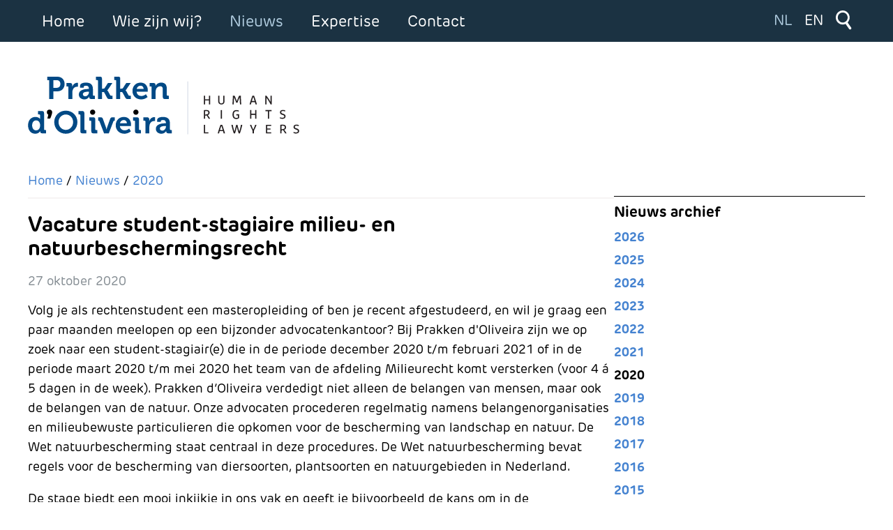

--- FILE ---
content_type: text/html; charset=utf-8
request_url: https://www.prakkendoliveira.nl/nl/nieuws/2020/vacature-student-stagiaire-milieu-en-natuurbeschermingsrecht
body_size: 13581
content:
<!DOCTYPE html><html lang=nl><head><meta charset=utf-8><meta name=och:class content=ComContent><meta name=och:twittercard content=true><meta name=twitter:card content=summary_large_image><meta name=twitter:title content="Vacature student-stagiaire milieu- en natuurbeschermingsrecht"><meta name=twitter:description content="Volg je als rechtenstudent een masteropleiding of ben je recent afgestudeerd, en wil je graag een paar maanden meelopen op een bijzonder advocatenk..."><meta name=twitter:image content=https://www.prakkendoliveira.nl/images/opengraph/prakkendoliveira_02.jpg><meta name=och:opengraph content=true><meta name=och:fediverse content=true><meta name=viewport content="width=device-width, initial-scale=1,shrink-to-fit=no"><meta name=og:type content=article><meta name=og:url content=https://www.prakkendoliveira.nl/nl/nieuws/2020/vacature-student-stagiaire-milieu-en-natuurbeschermingsrecht><meta name=og:title content="Vacature student-stagiaire milieu- en natuurbeschermingsrecht"><meta name=og:image content=https://www.prakkendoliveira.nl/images/opengraph/prakkendoliveira_01.jpg><meta name=og:image:width content=1200><meta name=og:image:height content=630><meta name=og:site_name content="Prakken d'Oliveira | Human Rights Lawyers "><meta name=og:description content="Volg je als rechtenstudent een masteropleiding of ben je recent afgestudeerd, en wil je graag een paar maanden meelopen op een bijzonder advocatenk..."><meta name=og:updated_time content="2020-10-27 16:54:21"><meta name=og:image:alt content="Vacature student-stagiaire milieu- en natuurbeschermingsrecht"><meta name=og:locale content=nl_NL><meta name=article:modified_time content="2020-10-27 16:54:21"><meta name=article:published_time content="2020-10-27 16:53:37"><meta name=generator content=Inxpact><link rel=preload href=/media/templates/site/prakken2024/images/icon_pijltje_zwart.svg as=image><link rel=preload href=/media/templates/site/prakken2024/images/lijn_met_pijl.svg as=image><link rel=preload href=/media/templates/site/prakken2024/images/icon_menu_xs.svg as=image><link rel=preload href=/media/templates/site/prakken2024/images/icon_menu_xs_close.svg as=image><link rel=preload href="/media/vendor/fontawesome-free/webfonts/fa-regular-400.woff2?v=896727" as=font crossorigin><link rel=preload href="/media/vendor/fontawesome-free/webfonts/fa-solid-900.woff2?v=4a6591" as=font crossorigin><link rel=modulepreload href=/media/mod_menu/js/menu.min.js?8d1245 fetchpriority=low><link rel=modulepreload href=/media/system/js/joomla-hidden-mail.min.js?3a2317f6089397fa7b2205efbfd6ef16 fetchpriority=low><link rel=modulepreload href=/media/system/js/keepalive.min.js?3a2317f6089397fa7b2205efbfd6ef16 fetchpriority=low><link rel=modulepreload href=/media/com_finder/js/finder.min.js?3a2317f6089397fa7b2205efbfd6ef16 fetchpriority=low><link rel=modulepreload href=/media/system/js/messages.min.js?3a2317f6089397fa7b2205efbfd6ef16 fetchpriority=low><link href=/media/com_jchoptimize/cache/css/89592e7590481835c8487eeb24bfb8c0e3aa70c3b980415c0e0abaf9151dcc53.css media=all rel=preload as=style onload="this.rel='stylesheet'"><title>Vacature student-stagiaire milieu- en natuurbeschermingsrecht</title><link href=https://fonts.googleapis.com rel=preconnect crossorigin=""><link href="https://www.prakkendoliveira.nl/nl/zoeken?format=opensearch" rel=search title="OpenSearch Prakken d'Oliveira | Human Rights Lawyers " type=application/opensearchdescription+xml><style>#cf_1 .cf-control-group[data-key="7"]{--heading-font-size:22px;--heading-font-family:Arial;--heading-line-height:22px;--heading-letter-spacing:0px;--heading-text-align:left}</style><style>#cf_1 .cf-control-group[data-key="2"]{--button-border-radius:3px;--button-padding:11px 15px;--button-color:#fff;--button-font-size:15px;--button-background-color:#444}</style><style>.convertforms{--color-primary:#4285F4;--color-success:#0F9D58;--color-danger:#d73e31;--color-warning:#F4B400;--color-default:#444;--color-grey:#ccc}</style><style>#cf_1{--font:Arial;--max-width:500px;--background-color:rgba(255,255,255,1);--border-radius:0px;--control-gap:10px;--label-color:#888;--label-size:15px;--label-weight:400;--input-color:#888;--input-placeholder-color:#88888870;--input-text-align:left;--input-background-color:#fff;--input-border-color:#ccc;--input-border-radius:3px;--input-size:15px;--input-padding:10px 10px}</style><style>.cf-field-hp{display:none;position:absolute;left:-9000px}</style> <script type=application/json class="joomla-script-options new">{"com_convertforms":{"baseURL":"\/nl\/component\/convertforms","debug":false,"forward_context":{"request":{"view":"category","task":null,"option":"com_content","layout":"prakken2024nieuwslijst","id":9}}},"joomla.jtext":{"COM_CONVERTFORMS_INVALID_RESPONSE":"Ongeldige reactie","COM_CONVERTFORMS_INVALID_TASK":"Ongeldige taak","MOD_FINDER_SEARCH_VALUE":"Zoeken &hellip;","COM_FINDER_SEARCH_FORM_LIST_LABEL":"Zoekresultaten","JLIB_JS_AJAX_ERROR_OTHER":"Er is een fout opgetreden bij het ophalen van de JSON-gegevens: HTTP-statuscode %s.","JLIB_JS_AJAX_ERROR_PARSE":"Er is een parse fout opgetreden tijdens het verwerken van de volgende JSON-gegevens:<br><code style=\"color:inherit;white-space:pre-wrap;padding:0;margin:0;border:0;background:inherit;\">%s<\/code>","ERROR":"Fout","MESSAGE":"Bericht","NOTICE":"Attentie","WARNING":"Waarschuwing","JCLOSE":"Sluiten","JOK":"Ok","JOPEN":"Open"},"finder-search":{"url":"\/nl\/component\/finder\/?task=suggestions.suggest&format=json&tmpl=component&Itemid=837"},"system.paths":{"root":"","rootFull":"https:\/\/www.prakkendoliveira.nl\/","base":"","baseFull":"https:\/\/www.prakkendoliveira.nl\/"},"csrf.token":"0002bcc4f4618d4e8d2768bb6e872677","system.keepalive":{"interval":1740000,"uri":"\/nl\/component\/ajax\/?format=json"}}</script> <script type=application/ld+json>{"@context":"https://schema.org","@type":"BreadcrumbList","@id":"https://www.prakkendoliveira.nl/#/schema/BreadcrumbList/176","itemListElement":[{"@type":"ListItem","position":1,"item":{"@id":"https://www.prakkendoliveira.nl/nl/","name":"Home"}},{"@type":"ListItem","position":2,"item":{"@id":"https://www.prakkendoliveira.nl/nl/nieuws","name":"Nieuws"}},{"@type":"ListItem","position":3,"item":{"@id":"https://www.prakkendoliveira.nl/nl/nieuws/2020","name":"2020"}},{"@type":"ListItem","position":4,"item":{"name":"Vacature student-stagiaire milieu- en natuurbeschermingsrecht"}}]}</script> <script type=application/ld+json>{"@context":"https://schema.org","@graph":[{"@type":"Organization","@id":"https://www.prakkendoliveira.nl/#/schema/Organization/base","name":"Prakken d'Oliveira | Human Rights Lawyers ","url":"https://www.prakkendoliveira.nl/"},{"@type":"WebSite","@id":"https://www.prakkendoliveira.nl/#/schema/WebSite/base","url":"https://www.prakkendoliveira.nl/","name":"Prakken d'Oliveira | Human Rights Lawyers ","publisher":{"@id":"https://www.prakkendoliveira.nl/#/schema/Organization/base"},"potentialAction":{"@type":"SearchAction","target":"https://www.prakkendoliveira.nl/nl/zoeken?q={search_term_string}","query-input":"required name=search_term_string"}},{"@type":"WebPage","@id":"https://www.prakkendoliveira.nl/#/schema/WebPage/base","url":"https://www.prakkendoliveira.nl/nl/nieuws/2020/vacature-student-stagiaire-milieu-en-natuurbeschermingsrecht","name":"Vacature student-stagiaire milieu- en natuurbeschermingsrecht","isPartOf":{"@id":"https://www.prakkendoliveira.nl/#/schema/WebSite/base"},"about":{"@id":"https://www.prakkendoliveira.nl/#/schema/Organization/base"},"inLanguage":"nl-NL","breadcrumb":{"@id":"https://www.prakkendoliveira.nl/#/schema/BreadcrumbList/176"}},{"@type":"Article","@id":"https://www.prakkendoliveira.nl/#/schema/com_content/article/983","name":"Vacature student-stagiaire milieu- en natuurbeschermingsrecht","headline":"Vacature student-stagiaire milieu- en natuurbeschermingsrecht","inLanguage":"nl-NL","dateCreated":"2020-10-27T16:53:37+00:00","isPartOf":{"@id":"https://www.prakkendoliveira.nl/#/schema/WebPage/base"}}]}</script><link rel=apple-touch-icon sizes=180x180 href=/media/templates/site/prakken2024/favicon/apple-touch-icon.png><link rel=icon type=image/png sizes=32x32 href=/media/templates/site/prakken2024/favicon/favicon-32x32.png><link rel=icon type=image/png sizes=16x16 href=/media/templates/site/prakken2024/favicon/favicon-16x16.png><link rel=manifest href=/media/templates/site/prakken2024/favicon/site.webmanifest><link rel=mask-icon href=/media/templates/site/prakken2024/favicon/safari-pinned-tab.svg color=#004a8b><link rel="shortcut icon" href=/media/templates/site/prakken2024/favicon/favicon.ico><meta name=msapplication-TileColor content=#da532c><meta name=msapplication-config content=/media/templates/site/prakken2024/favicon/browserconfig.xml><meta name=theme-color content=#ffffff><style class=jchoptimize-image-attributes>img{max-width:100%;height:auto}</style><style class=jchoptimize-critical-css data-id=94927eda05c18dafcdfa92aa0a85d3164789559184799e033dedb26708b4378d>*,::after,::before{box-sizing:border-box}html{font-family:system-ui,'Segoe UI',Roboto,Helvetica,Arial,sans-serif,'Apple Color Emoji','Segoe UI Emoji';line-height:1.15;-webkit-text-size-adjust:100%;-moz-tab-size:4;tab-size:4}body{margin:0}button,input,optgroup,select,textarea{font-family:inherit;font-size:100%;line-height:1.15;margin:0}button,select{text-transform:none}[type=button],[type=reset],[type=submit],button{-webkit-appearance:button}</style><style class=jchoptimize-critical-css data-id=94927eda05c18dafcdfa92aa0a85d316385a25275311f2b68afd43ccdebed3f7>.fas,[class^=icon-],[class*=\ icon-],.far,.fab,.icon-joomla,.fa-solid,.fa-regular,.fa-brands,.fa{-moz-osx-font-smoothing:grayscale;-webkit-font-smoothing:antialiased;display:var(--fa-display,inline-block);font-variant:normal;text-rendering:auto;font-style:normal;line-height:1}.fa-classic,.fas,[class^=icon-],[class*=\ icon-],.fa-solid,.far,.fa-regular{font-family:"Font Awesome 6 Free"}.icon-joomla,[class^=icon-],[class*=\ icon-]{-webkit-font-smoothing:antialiased;-moz-osx-font-smoothing:grayscale;font-variant:normal;font-style:normal;font-weight:400;line-height:1;display:inline-block}.fa-fw,.icon-fw{text-align:center;width:1.25em}:root,:host{--fa-style-family-classic:"Font Awesome 6 Free";--fa-font-regular:normal 400 1em/1 "Font Awesome 6 Free"}:root,:host{--fa-style-family-classic:"Font Awesome 6 Free";--fa-font-solid:normal 900 1em/1 "Font Awesome 6 Free"}.fas,[class^=icon-],[class*=\ icon-],.fa-solid{font-weight:900}:root,:host{--fa-style-family-brands:"Font Awesome 6 Brands";--fa-font-brands:normal 400 1em/1 "Font Awesome 6 Brands"}[class^=icon-],[class*=\ icon-]{speak:none}</style><style class=jchoptimize-critical-css data-id=94927eda05c18dafcdfa92aa0a85d31621d2894d58fe9cb76a97b7200d637545>body,html{height:100%;font-family:"RubikNew";font-size:18px}div.sitewidth{width:1200px;margin-left:auto;margin-right:auto;max-width:100%}div.sitewidth div.sitewidth_padding{padding-left:15px;padding-right:15px}@media (min-width:1260px){div.sitewidth div.sitewidth_padding{padding:0px}}h1,h2,h3,h4,h5,h6{font-weight:700}h1{font-size:30px}p,ul,ol{line-height:1.6em}a{outline:none;text-decoration:none;color:#4482d0}ul.mod-menu,ul.mod-menu__sub{margin:0px;padding:0px;list-style-type:none}ul.mod-menu li a,ul.mod-menu__sub li a{display:block}.visually-hidden,.hidden{display:none}div.convertforms div.cf-form-wrap{background-color:#f6f4f4 !important;padding:20px;width:100%;margin-top:30px}div.convertforms h3{margin:0px 0px 20px 0px;font-size:25px !important;font-weight:400;font-family:"RubikNew" !important}div.convertforms div.cf-control-group{margin-bottom:20px}div.convertforms input[type="text"],div.convertforms input[type="email"],div.convertforms textarea{-webkit-box-sizing:border-box;box-sizing:border-box;padding:10px;background-color:transparent;border:none;border-bottom:1px solid #000;width:100%;max-width:100%}div.convertforms div.cf-response{display:none;color:white;padding:5px;border-radius:5px;text-align:center;margin-bottom:20px}div#site{display:-webkit-box;display:-ms-flexbox;display:flex;height:100%;-webkit-box-orient:vertical;-webkit-box-direction:normal;-ms-flex-direction:column;flex-direction:column;-webkit-box-align:stretch;-ms-flex-align:stretch;align-items:stretch}div#site main#main{-webkit-box-flex:1;-ms-flex-positive:1;flex-grow:1;-ms-flex-negative:1;flex-shrink:1}div#menubutton{display:block;position:fixed;z-index:99;top:15px;left:20px;width:36px;height:33px;background-image:url(https://www.prakkendoliveira.nl/media/templates/site/prakken2024/images/icon_menu_xs.svg);background-size:contain;background-repeat:no-repeat;cursor:pointer;background-color:#1b3242}div#hoofdmenu_dropdown{display:none;position:absolute;z-index:98;background-color:#1b3242;color:#fff;left:0px;right:0px;padding-top:60px;padding-bottom:20px;-webkit-box-shadow:0 10px 10px 0 rgba(0,0,0,0.5);box-shadow:0 10px 10px 0 rgba(0,0,0,0.5)}div#hoofdmenu_dropdown ul.mod-menu>li.item-844 ul,div#hoofdmenu_dropdown ul.mod-menu>li.item-879 ul{display:none}div#hoofdmenu_dropdown ul.mod-menu>li>a,div#hoofdmenu_dropdown ul.mod-menu>li span.separator{padding:5px 15px 5px 15px;color:#fff}div#hoofdmenu_dropdown ul.mod-menu>li.active>a{color:#117bb8}div#hoofdmenu_dropdown ul.mod-menu__sub>li>a,div#hoofdmenu_dropdown ul.mod-menu__sub>li span.separator{padding:5px 15px 5px 30px;color:#fff}div#hoofdmenu_dropdown div#contact_button{display:block;text-align:right}div#hoofdmenu_dropdown div#contact_button a{display:inline-block;background-color:#fff;padding:5px 15px 5px 10px;margin-right:20px;background-image:url(https://www.prakkendoliveira.nl/media/templates/site/prakken2024/images/icon_pijltje_zwart.svg);background-size:18px;background-position:left 10px center;background-repeat:no-repeat;padding-left:30px}div#container_top{background-color:#1b3242;color:#fff;position:fixed;z-index:2;top:0px;left:0px;right:0px;width:100%}div#container_top div#top div#hoofdmenu{display:none}div#container_top div#top div#topRight{display:-webkit-box;display:-ms-flexbox;display:flex;-webkit-box-orient:horizontal;-webkit-box-direction:normal;-ms-flex-direction:row;flex-direction:row;-webkit-box-pack:end;-ms-flex-pack:end;justify-content:flex-end}div#container_top div#top div#topRight div#taalselectie{display:block !important;height:60px;width:80px;line-height:60px}div#container_top div#top div#topRight div#taalselectie ul{margin-top:15px;display:-webkit-box;display:-ms-flexbox;display:flex}div#container_top div#top div#topRight div#taalselectie ul li{padding:0px;margin:0px;background-color:transparent}div#container_top div#top div#topRight div#taalselectie ul li a{color:#fff;font-size:18px;background-color:transparent}div#container_top div#top div#topRight div#taalselectie ul li.lang-active a{color:#b0ccdf;border:none;cursor:default}div#container_top div#top div#topRight div#zoekmodule{display:block !important;height:60px;position:relative}div#container_top div#top div#topRight div#zoekmodule div#zoekmodule_icon{width:60px;height:60px;background-image:url(https://www.prakkendoliveira.nl/media/templates/site/prakken2024/images/icon_zoeken_wit.svg);background-repeat:no-repeat;background-position:center center;background-size:24px}div#container_top div#top div#topRight div#zoekmodule div#zoekmodule_content{display:none;padding:15px;color:#000;position:absolute;top:60px;right:0px;z-index:100;background-color:#1b3242;width:240px;overflow:visible}div#container_top div#top div#topRight div#zoekmodule div#zoekmodule_content form{width:210px}div#container_top div#top div#topRight div#zoekmodule div#zoekmodule_content form input{width:210px;border:none;padding:8px}div#container_top div#top div#topRight div#zoekmodule div#zoekmodule_content label{display:none}div#container_top div#top div#topRight div#zoekmodule div#zoekmodule_content button{display:none}div#container_header{position:relative;padding-top:110px;padding-bottom:50px}div#container_header div#site_logo{width:250px;height:55px;background-image:url(https://www.prakkendoliveira.nl/media/templates/site/prakken2024/images/logo_prakken_doliveira.svg);background-repeat:no-repeat;background-size:contain}div#container_header div#site_logo a{display:block;width:100%;height:100%}div#pagina{padding-bottom:50px}div#pagina div#content_sidebar_flex{display:-webkit-box;display:-ms-flexbox;display:flex;-webkit-box-orient:vertical;-webkit-box-direction:normal;-ms-flex-direction:column;flex-direction:column;gap:30px}div#pagina div#content_sidebar_flex div#pagina_content div#kruimelpad{margin-bottom:20px;padding-bottom:10px;border-bottom:2px solid #f6f4f4}div#pagina div#content_sidebar_flex div#pagina_content div#kruimelpad ol{margin:0px;padding:0px;list-style-type:none;display:-webkit-box;display:-ms-flexbox;display:flex;-webkit-box-orient:horizontal;-webkit-box-direction:normal;-ms-flex-direction:row;flex-direction:row}div#pagina div#content_sidebar_flex div#pagina_content div#kruimelpad ol>li{margin:0px;padding:0px}div#pagina div#content_sidebar_flex div#pagina_content div#kruimelpad ol>li:first-child{display:none}div#pagina div#content_sidebar_flex div#pagina_content div#component div.com-content-article div.itemInfo{color:#858d93}div#pagina div#content_sidebar_flex div#pagina_content div#component div#social_share div#social_share_titel{font-size:14px;margin-bottom:5px;margin-top:20px;color:#b2b2b2}div#pagina div#content_sidebar_flex div#pagina_content div#component div#social_share a{display:inline-block;width:25px;height:25px;margin-right:5px;background-size:25px;background-position:0px 0px}div#pagina div#content_sidebar_flex div#pagina_content div#component div#social_share a#ss_facebook{background-image:url(https://www.prakkendoliveira.nl/media/templates/site/prakken2024/images/icon_share_facebook.svg)}div#pagina div#content_sidebar_flex div#pagina_content div#component div#social_share a#ss_x{background-image:url(https://www.prakkendoliveira.nl/media/templates/site/prakken2024/images/icon_share_x.svg)}div#pagina div#content_sidebar_flex div#pagina_content div#component div#social_share a#ss_linkedin{background-image:url(https://www.prakkendoliveira.nl/media/templates/site/prakken2024/images/icon_share_linkedin.svg)}div#pagina div#content_sidebar_flex div#pagina_content div#component div#social_share a#ss_mail{background-image:url(https://www.prakkendoliveira.nl/media/templates/site/prakken2024/images/icon_share_mail.svg)}div#pagina div#content_sidebar_flex div#pagina_content div#component nav.pagenavigation{padding-top:10px;margin-top:40px;border-top:2px solid #f6f4f4}div#pagina div#content_sidebar_flex div#pagina_content div#component nav.pagenavigation span.pagination a.next{float:right}div#pagina div#content_sidebar_flex div#pagina_content div#component nav.pagenavigation span.pagination span.icon-chevron-left{background-image:url(https://www.prakkendoliveira.nl/media/templates/site/prakken2024/images/arrow_prev_01.svg);background-repeat:no-repeat;width:17px;height:16px;display:inline-block;background-position:top 3px left 0px}div#pagina div#content_sidebar_flex div#pagina_content div#component nav.pagenavigation span.pagination span.icon-chevron-right{background-image:url(https://www.prakkendoliveira.nl/media/templates/site/prakken2024/images/arrow_next_01.svg);background-repeat:no-repeat;width:17px;height:16px;display:inline-block;background-position:top 3px right 0px}div#pagina div#content_sidebar_flex div#sidebar div#nieuws_archief h3{border-top:1px solid #000;padding-top:10px;margin-bottom:10px}div#pagina div#content_sidebar_flex div#sidebar div#nieuws_archief ul li{margin-bottom:5px}div#pagina div#content_sidebar_flex div#sidebar div#nieuws_archief ul li a{font-weight:700}div#pagina div#content_sidebar_flex div#sidebar div#nieuws_archief ul li.current a{color:#000}div#pagina div#contactformulier{max-width:820px}@media (min-width:576px){div#container_header div#site_logo{width:400px;height:85px}div#pagina div#content_sidebar_flex div#sidebar{padding-top:15px}}@media (min-width:768px){div#menubutton{display:none}div#hoofdmenu_dropdown{display:none !important}div#container_top div#top{display:-webkit-box;display:-ms-flexbox;display:flex;-webkit-box-pack:justify;-ms-flex-pack:justify;justify-content:space-between}div#container_top div#top div#hoofdmenu{width:auto;display:block !important}div#container_top div#top div#hoofdmenu ul.mod-menu{display:-webkit-box;display:-ms-flexbox;display:flex}div#container_top div#top div#hoofdmenu ul.mod-menu>li>a,div#container_top div#top div#hoofdmenu ul.mod-menu>li>span.separator{display:block;cursor:pointer;color:#fff;font-size:20px;line-height:60px;padding:0px 15px 0px 15px}div#container_top div#top div#hoofdmenu ul.mod-menu>li.active>a,div#container_top div#top div#hoofdmenu ul.mod-menu>li.active span.separator{color:#b0ccdf}div#container_top div#top div#hoofdmenu ul.mod-menu>li.item-844 ul.mod-menu__sub,div#container_top div#top div#hoofdmenu ul.mod-menu>li.item-879 ul.mod-menu__sub{display:none !important}div#container_top div#top ul.mod-menu__sub{display:none;position:absolute;background-color:#1b3242;padding-bottom:15px}div#container_top div#top ul.mod-menu__sub>li>a{padding:0px 20px 0px 20px;color:#fff;line-height:2.5em}div#container_top div#top ul.mod-menu__sub>li.active>a{color:#b0ccdf}div#container_top div#top div#topRight div#taalselectie ul li a{font-size:20px}div#pagina div#content_sidebar_flex{-webkit-box-orient:horizontal;-webkit-box-direction:normal;-ms-flex-direction:row;flex-direction:row}div#pagina div#content_sidebar_flex div#pagina_content{width:70%}div#pagina div#content_sidebar_flex div#sidebar{width:30%}}@media (min-width:922px){div#container_top div#top div#hoofdmenu ul.mod-menu>li>a,div#container_top div#top div#hoofdmenu ul.mod-menu>li span.separator{font-size:22px;padding:0px 20px 0px 20px}div#container_top div#top div#hoofdmenu ul.mod-menu__sub>li>a{font-size:20px}}</style><style class=jchoptimize-critical-css data-id=94927eda05c18dafcdfa92aa0a85d31699e02154b8bde732e122b5e3b53d4ef5>div.mod-languages ul{margin:0;padding:0;list-style:none}div.mod-languages li{margin:0 .5rem}div.mod-languages ul.lang-inline li{display:inline-block}div.mod-languages ul li.lang-active{background-color:#f0f0f0}div.mod-languages a{padding:.5rem;text-decoration:none}</style> </head><body><div id=site class="com_content article page"> <main id=main><div id=menubutton></div><div id=hoofdmenu_dropdown><div id=contact_button><a href=/contact>Contact</a></div><div class="moduletable _menu"><ul class="mod-menu mod-list nav "> <li class="nav-item item-837 default"><a href=/nl/>Home</a></li><li class="nav-item item-906 divider deeper parent"><span class="mod-menu__separator separator ">Wie zijn wij?</span> <ul class="mod-menu__sub list-unstyled small"><li class="nav-item item-838"><a href=/nl/wie-zijn-wij/advocaten>Advocaten</a></li><li class="nav-item item-839"><a href=/nl/wie-zijn-wij/werken-bij-prakken-d-oliveira>Werken bij Prakken d'Oliveira</a></li><li class="nav-item item-840"><a href=/nl/wie-zijn-wij/historie>Historie</a></li><li class="nav-item item-841"><a href=/nl/wie-zijn-wij/privacyverklaring>Privacyverklaring</a></li><li class="nav-item item-842"><a href=/nl/wie-zijn-wij/klachtenregeling>Klachtenregeling</a></li><li class="nav-item item-843"><a href=/nl/wie-zijn-wij/rechtsgebiedenregister>Rechtsgebiedenregister</a></li></ul></li><li class="nav-item item-844 active deeper parent"><a href=/nl/nieuws>Nieuws</a><ul class="mod-menu__sub list-unstyled small"><li class="nav-item item-1517"><a href=/nl/nieuws/2026>2026</a></li><li class="nav-item item-1247"><a href=/nl/nieuws/2025>2025</a></li><li class="nav-item item-916"><a href=/nl/nieuws/2024>2024</a></li><li class="nav-item item-845"><a href=/nl/nieuws/2023>2023</a></li><li class="nav-item item-846"><a href=/nl/nieuws/2022>2022</a></li><li class="nav-item item-847"><a href=/nl/nieuws/2021>2021</a></li><li class="nav-item item-848 current active"><a href=/nl/nieuws/2020 aria-current=page>2020</a></li><li class="nav-item item-849"><a href=/nl/nieuws/2019>2019</a></li><li class="nav-item item-850"><a href=/nl/nieuws/2018>2018</a></li><li class="nav-item item-851"><a href=/nl/nieuws/2017>2017</a></li><li class="nav-item item-852"><a href=/nl/nieuws/2016>2016</a></li><li class="nav-item item-853"><a href=/nl/nieuws/2015>2015</a></li><li class="nav-item item-854"><a href=/nl/nieuws/2014>2014</a></li><li class="nav-item item-855"><a href=/nl/nieuws/2013>2013</a></li><li class="nav-item item-856"><a href=/nl/nieuws/2012>2012</a></li><li class="nav-item item-857"><a href=/nl/nieuws/2011>2011</a></li><li class="nav-item item-858"><a href=/nl/nieuws/2010>2010</a></li></ul></li><li class="nav-item item-907 divider deeper parent"><span class="mod-menu__separator separator ">Expertise</span> <ul class="mod-menu__sub list-unstyled small"><li class="nav-item item-859"><a href=/nl/expertise/mensenrechten>Mensenrechten</a></li><li class="nav-item item-860"><a href=/nl/expertise/internationaal-recht>Internationaal recht</a></li><li class="nav-item item-861"><a href=/nl/expertise/strafrecht>Strafrecht</a></li><li class="nav-item item-862"><a href=/nl/expertise/migratie>Migratie</a></li><li class="nav-item item-863"><a href=/nl/expertise/business-human-rights>Business &amp; Human Rights</a></li><li class="nav-item item-864"><a href=/nl/expertise/natuurbeschermingsrecht>Milieu- en Natuurbeschermingsrecht</a></li><li class="nav-item item-865"><a href=/nl/expertise/internationaal-strafrecht>Internationaal strafrecht</a></li><li class="nav-item item-866"><a href=/nl/expertise/sanctierecht>Sanctierecht</a></li><li class="nav-item item-867"><a href=/nl/expertise/openbare-orde>Openbare orde</a></li><li class="nav-item item-868"><a href=/nl/expertise/europees-recht>Europees recht</a></li></ul></li><li class="nav-item item-869"><a href=/nl/contact>Contact</a></li></ul></div></div><div id=container_top><div class=sitewidth><div class=sitewidth_padding><div id=top><div id=hoofdmenu><div class="moduletable _menu"><ul class="mod-menu mod-list nav "> <li class="nav-item item-837 default"><a href=/nl/>Home</a></li><li class="nav-item item-906 divider deeper parent"><span class="mod-menu__separator separator ">Wie zijn wij?</span> <ul class="mod-menu__sub list-unstyled small"><li class="nav-item item-838"><a href=/nl/wie-zijn-wij/advocaten>Advocaten</a></li><li class="nav-item item-839"><a href=/nl/wie-zijn-wij/werken-bij-prakken-d-oliveira>Werken bij Prakken d'Oliveira</a></li><li class="nav-item item-840"><a href=/nl/wie-zijn-wij/historie>Historie</a></li><li class="nav-item item-841"><a href=/nl/wie-zijn-wij/privacyverklaring>Privacyverklaring</a></li><li class="nav-item item-842"><a href=/nl/wie-zijn-wij/klachtenregeling>Klachtenregeling</a></li><li class="nav-item item-843"><a href=/nl/wie-zijn-wij/rechtsgebiedenregister>Rechtsgebiedenregister</a></li></ul></li><li class="nav-item item-844 active deeper parent"><a href=/nl/nieuws>Nieuws</a><ul class="mod-menu__sub list-unstyled small"><li class="nav-item item-1517"><a href=/nl/nieuws/2026>2026</a></li><li class="nav-item item-1247"><a href=/nl/nieuws/2025>2025</a></li><li class="nav-item item-916"><a href=/nl/nieuws/2024>2024</a></li><li class="nav-item item-845"><a href=/nl/nieuws/2023>2023</a></li><li class="nav-item item-846"><a href=/nl/nieuws/2022>2022</a></li><li class="nav-item item-847"><a href=/nl/nieuws/2021>2021</a></li><li class="nav-item item-848 current active"><a href=/nl/nieuws/2020 aria-current=page>2020</a></li><li class="nav-item item-849"><a href=/nl/nieuws/2019>2019</a></li><li class="nav-item item-850"><a href=/nl/nieuws/2018>2018</a></li><li class="nav-item item-851"><a href=/nl/nieuws/2017>2017</a></li><li class="nav-item item-852"><a href=/nl/nieuws/2016>2016</a></li><li class="nav-item item-853"><a href=/nl/nieuws/2015>2015</a></li><li class="nav-item item-854"><a href=/nl/nieuws/2014>2014</a></li><li class="nav-item item-855"><a href=/nl/nieuws/2013>2013</a></li><li class="nav-item item-856"><a href=/nl/nieuws/2012>2012</a></li><li class="nav-item item-857"><a href=/nl/nieuws/2011>2011</a></li><li class="nav-item item-858"><a href=/nl/nieuws/2010>2010</a></li></ul></li><li class="nav-item item-907 divider deeper parent"><span class="mod-menu__separator separator ">Expertise</span> <ul class="mod-menu__sub list-unstyled small"><li class="nav-item item-859"><a href=/nl/expertise/mensenrechten>Mensenrechten</a></li><li class="nav-item item-860"><a href=/nl/expertise/internationaal-recht>Internationaal recht</a></li><li class="nav-item item-861"><a href=/nl/expertise/strafrecht>Strafrecht</a></li><li class="nav-item item-862"><a href=/nl/expertise/migratie>Migratie</a></li><li class="nav-item item-863"><a href=/nl/expertise/business-human-rights>Business &amp; Human Rights</a></li><li class="nav-item item-864"><a href=/nl/expertise/natuurbeschermingsrecht>Milieu- en Natuurbeschermingsrecht</a></li><li class="nav-item item-865"><a href=/nl/expertise/internationaal-strafrecht>Internationaal strafrecht</a></li><li class="nav-item item-866"><a href=/nl/expertise/sanctierecht>Sanctierecht</a></li><li class="nav-item item-867"><a href=/nl/expertise/openbare-orde>Openbare orde</a></li><li class="nav-item item-868"><a href=/nl/expertise/europees-recht>Europees recht</a></li></ul></li><li class="nav-item item-869"><a href=/nl/contact>Contact</a></li></ul></div></div><div id=topRight><div id=taalselectie><div class="moduletable "><div class=mod-languages><p class=visually-hidden id=language_picker_des_124>Selecteer de taal</p><ul aria-labelledby=language_picker_des_124 class="mod-languages__list lang-inline"> <li class=lang-active> <a aria-current=true href=https://www.prakkendoliveira.nl/nl/nieuws/2020/vacature-student-stagiaire-milieu-en-natuurbeschermingsrecht> NL </a> </li> <li> <a href=/en/news/2020> EN </a> </li> </ul> </div> </div> </div><div id=zoekmodule><div id=zoekmodule_icon></div><div id=zoekmodule_content><div class="moduletable "><form class="mod-finder js-finder-searchform form-search" action=/nl/zoeken method=get role=search> <label for=mod-finder-searchword123 class="visually-hidden finder">Zoeken</label><div class="mod-finder__search input-group"><input type=text name=q id=mod-finder-searchword123 class="js-finder-search-query form-control" value="" placeholder="Zoeken &hellip;"><button class="btn btn-primary" type=submit><span class="icon-search icon-white" aria-hidden=true></span> Zoeken</button></div></form></div></div></div></div></div></div></div></div><div id=container_header><div class=sitewidth><div class=sitewidth_padding><div class=header><div id=site_logo><a href=/ title=Home></a></div></div></div></div></div><div class=sitewidth><div class=sitewidth_padding><div id=pagina><div id=content_sidebar_flex><div id=pagina_content><div id=kruimelpad><div class="moduletable "> <nav class=mod-breadcrumbs__wrapper aria-label=Kruimelpad><ol class="mod-breadcrumbs breadcrumb px-3 py-2"> <li class="mod-breadcrumbs__divider float-start"> <span class="divider icon-location icon-fw" aria-hidden=true></span> </li> <li class="mod-breadcrumbs__item breadcrumb-item"><a href=/nl/ class=pathway><span>Home</span></a></li><li class="mod-breadcrumbs__item breadcrumb-item"><a href=/nl/nieuws class=pathway><span>Nieuws</span></a></li><li class="mod-breadcrumbs__item breadcrumb-item"><a href=/nl/nieuws/2020 class=pathway><span>2020</span></a></li> </ol> </nav> </div> </div><div id=component><div id=system-message-container aria-live=polite></div><div class="com-content-article item-page" itemscope itemtype=https://schema.org/Article><div class=page-header><h1 itemprop=headline>Vacature student-stagiaire milieu- en natuurbeschermingsrecht </h1></div><div class=itemInfo itemprop=datePublished>27 oktober 2020</div><div class=itemContent itemprop=articleBody><p>Volg je als rechtenstudent een masteropleiding of ben je recent afgestudeerd, en wil je graag een paar maanden meelopen op een bijzonder advocatenkantoor? Bij Prakken d'Oliveira zijn we op zoek naar een student-stagiair(e) die in de periode december 2020 t/m februari 2021 of in de periode maart 2020 t/m mei 2020 het team van de afdeling Milieurecht komt versterken (voor 4 á 5 dagen in de week). Prakken d’Oliveira verdedigt niet alleen de belangen van mensen, maar ook de belangen van de natuur. Onze advocaten procederen regelmatig namens belangenorganisaties en milieubewuste particulieren die opkomen voor de bescherming van landschap en natuur. De Wet natuurbescherming staat centraal in deze procedures. De Wet natuurbescherming bevat regels voor de bescherming van diersoorten, plantsoorten en natuurgebieden in Nederland. </p><p>De stage biedt een mooi inkijkje in ons vak en geeft je bijvoorbeeld de kans om in de omstandigheden van bepaalde dieren, plantsoorten en natuurgebieden te duiken, processtukken te schrijven en zittingen bij te wonen. Solliciteren kan tot en met 31 oktober 2019. Stuur met je sollicitatie een motivatiebrief, CV en cijferlijsten mee, en eventueel een artikel of scriptie voor zover dat betrekking had op het milieurecht. Voor vragen kan je contact opnemen met <a href=/nl/wie-zijn-wij/advocaten/dora-brouwer>Dora Brouwer</a> (<joomla-hidden-mail is-link="1" is-email="1" first="ZGJyb3V3ZXI=" last="cHJha2tlbmRvbGl2ZWlyYS5ubA==" text="ZGJyb3V3ZXJAcHJha2tlbmRvbGl2ZWlyYS5ubA==" base="">Dit e-mailadres wordt beveiligd tegen spambots. JavaScript dient ingeschakeld te zijn om het te bekijken.</joomla-hidden-mail>).</p></div></div><div id=social_share><div id=social_share_titel>Deel dit bericht via</div> <a id=ss_facebook title=Facebook target=_blank href="https://www.facebook.com/share.php?u=https://www.prakkendoliveira.nl/nl/nieuws/2020/vacature-student-stagiaire-milieu-en-natuurbeschermingsrecht&title=Vacature student-stagiaire milieu- en natuurbeschermingsrecht"></a> <a id=ss_x title=X target=_blank href="https://x.com/intent/tweet?url=https://www.prakkendoliveira.nl/nl/nieuws/2020/vacature-student-stagiaire-milieu-en-natuurbeschermingsrecht&text=Vacature student-stagiaire milieu- en natuurbeschermingsrecht"></a> <a id=ss_linkedin title=LinkedIn target=_blank href="http://www.linkedin.com/shareArticle?mini=true&url=https://www.prakkendoliveira.nl/nl/nieuws/2020/vacature-student-stagiaire-milieu-en-natuurbeschermingsrecht&title=Vacature student-stagiaire milieu- en natuurbeschermingsrecht&source=www.prakkendoliveira.nl"></a> <a id=ss_mail title=E-mail href="mailto:?subject=Interessant bericht op de website van Prakken d'Oliveira&amp;body=Bericht:%0AVacature student-stagiaire milieu- en natuurbeschermingsrecht%0A%0ADit bericht kan worden gelezen via de link: %0Ahttps://www.prakkendoliveira.nl/nl/nieuws/2020/vacature-student-stagiaire-milieu-en-natuurbeschermingsrecht." title="Delen via e-mail"></a> </div><nav class=pagenavigation aria-label=Paginanavigatie> <span class="pagination ms-0"> <a class="btn btn-sm btn-secondary previous" href=/nl/nieuws/2020/goeran-sluiter-en-michiel-pestman-mengen-zich-in-procedure-bij-us-supreme-court-inzake-kinderarbeid rel=prev> <span class=visually-hidden> Vorig artikel: Göran Sluiter en Michiel Pestman mengen zich in procedure bij US Supreme Court inzake kinderarbeid </span> <span class=icon-chevron-left aria-hidden=true></span> <span aria-hidden=true>Vorige</span> </a> <a class="btn btn-sm btn-secondary next" href=/nl/nieuws/2020/raad-van-state-plaatsingsbeslissingen-terrorismelijst-dhkp-c-onvoldoende-gemotiveerd rel=next> <span class=visually-hidden> Volgende artikel: Raad van State: plaatsingsbeslissingen terrorismelijst (DHKP/C) onvoldoende gemotiveerd </span> <span aria-hidden=true>Volgende</span> <span class=icon-chevron-right aria-hidden=true></span> </a> </span> </nav> </div> </div><div id=sidebar><div id=nieuws_archief><div class="moduletable "><h3>Nieuws archief</h3><ul class="mod-menu mod-list nav "> <li class="nav-item item-1517"><a href=/nl/nieuws/2026>2026</a></li><li class="nav-item item-1247"><a href=/nl/nieuws/2025>2025</a></li><li class="nav-item item-916"><a href=/nl/nieuws/2024>2024</a></li><li class="nav-item item-845"><a href=/nl/nieuws/2023>2023</a></li><li class="nav-item item-846"><a href=/nl/nieuws/2022>2022</a></li><li class="nav-item item-847"><a href=/nl/nieuws/2021>2021</a></li><li class="nav-item item-848 current active"><a href=/nl/nieuws/2020 aria-current=page>2020</a></li><li class="nav-item item-849"><a href=/nl/nieuws/2019>2019</a></li><li class="nav-item item-850"><a href=/nl/nieuws/2018>2018</a></li><li class="nav-item item-851"><a href=/nl/nieuws/2017>2017</a></li><li class="nav-item item-852"><a href=/nl/nieuws/2016>2016</a></li><li class="nav-item item-853"><a href=/nl/nieuws/2015>2015</a></li><li class="nav-item item-854"><a href=/nl/nieuws/2014>2014</a></li><li class="nav-item item-855"><a href=/nl/nieuws/2013>2013</a></li><li class="nav-item item-856"><a href=/nl/nieuws/2012>2012</a></li><li class="nav-item item-857"><a href=/nl/nieuws/2011>2011</a></li><li class="nav-item item-858"><a href=/nl/nieuws/2010>2010</a></li></ul></div></div><div id=sidebar_overig> </div> </div> </div><div id=contactformulier><div class="moduletable "><div id=cf_1 class="convertforms cf cf-img-above cf-form-bottom cf-success-hideform  cf-hasLabels   cf-labelpos-top" data-id=1><form name=cf1 id=cf1 method=post action=#><div class="cf-form-wrap cf-col-16 " style=background-color:none><div class=cf-response aria-live=polite id=cf_1_response></div><div class=cf-fields><div class="cf-control-group " data-key=7 data-name=heading_7 data-type=heading><div class=cf-control-input><h3 class=cf-heading>Heeft u een vraag?</h3></div></div><div class="cf-control-group " data-key=1 data-name=naam data-type=text data-required><div class=cf-control-input> <input type=text name=cf[naam] id=form1_naam aria-label=Naam required aria-required=true placeholder=Naam class="cf-input  "> </div></div><div class="cf-control-group " data-key=0 data-name=email data-type=email data-required><div class=cf-control-input> <input type=email name=cf[email] id=form1_email aria-label=E-mail required aria-required=true placeholder=E-mail class="cf-input  "> </div></div><div class="cf-control-group " data-key=4 data-name=organisatie data-type=text><div class=cf-control-input> <input type=text name=cf[organisatie] id=form1_organisatie aria-label=organisatie placeholder="Naam organisatie (optioneel)" class="cf-input  "> </div></div><div class="cf-control-group " data-key=8 data-name=telefoonnummer data-type=text data-required><div class=cf-control-input> <input type=text name=cf[telefoonnummer] id=form1_telefoonnummer aria-label=Telefoonnummer required aria-required=true placeholder="Telefoonnummer (optioneel)" class="cf-input  "> </div></div><div class="cf-control-group " data-key=5 data-name=vraag data-type=textarea><div class=cf-control-input> <textarea name=cf[vraag] id=form1_vraag aria-label="Vraag of opmerking" placeholder="Wat is uw vraag?" class="cf-input  " rows=1></textarea> </div> </div><div class="cf-control-group " data-key=9 data-name=html_9 data-type=html><div class=cf-control-input><div><p>Lees in onze <a href=/nl/wie-zijn-wij/privacyverklaring>privacy verklaring</a> hoe wij omgaan met uw persoonlijke gegevens.</p></div></div></div><div class="cf-control-group " data-key=2 data-name=submit_2 data-type=submit><div class=cf-control-input><div class=cf-text-left> <button type=submit class="cf-btn  "> <span class=cf-btn-text>Verzenden</span> <span class=cf-spinner-container> <span class=cf-spinner> <span class=bounce1 role=presentation></span> <span class=bounce2 role=presentation></span> <span class=bounce3 role=presentation></span> </span> </span> </button> </div> </div> </div> </div> </div> <input type=hidden name=cf[form_id] value=1> <input type=hidden name=231d7013a122505f25b276232f7d6d82 value=1> <div class=cf-field-hp> <label for=cf-field-6976bea24d040 class=cf-label>Website</label> <input type=text name=cf[hnpt] id=cf-field-6976bea24d040 autocomplete=off class=cf-input /> </div></form></div></div></div></div></div></div></main><footer id=footer><div id=container_footer><div class=sitewidth><div class=sitewidth_padding><div id=footerflex><div id=footer_01><div id=footer_logo></div><div id=footer_naw><div class="moduletable "><div id=mod-custom128 class="mod-custom custom"><div class="wf-columns wf-columns-gap-none wf-columns-layout-auto" data-wf-columns=1><div class=wf-column><p><strong>Postadres:</strong><br>Prakken d'Oliveira Human Rights Lawyers<br>Postbus 15020<br>1001 MA Amsterdam</p></div><div class=wf-column><p><strong>Bezoeklocatie/kantoor:</strong><br>Prakken d'Oliveira Human Rights Lawyers<br>Linnaeusstraat 2-a<br> 1092 CK Amsterdam</p></div></div><p class=email>E <a href=mailto:info@prakkendoliveira.nl>info@prakkendoliveira.nl</a></p></div></div></div></div><div id=footer_02><div id=footer_social><div class=social_icon id=social_icon_linkedin><a href=https://www.linkedin.com/company/prakkend%27oliveirahumanrightslawyers target=_blank title=LinkedIn></a></div><div class=clearfix></div></div><div id=footer_links><div class="moduletable "><ul class="mod-menu mod-list nav "> <li class="nav-item item-922"><a href=/nl/wie-zijn-wij/privacyverklaring>Privacyverklaring</a></li><li class="nav-item item-923"><a href=/nl/wie-zijn-wij/klachtenregeling>Klachtenregeling</a></li></ul></div></div></div></div></div></div></div><div id=container_subfooter><div class=sitewidth><div class=sitewidth_padding><div id=container_subfooter><div class="moduletable "><div id=mod-custom127 class="mod-custom custom"><p>Prakken d’Oliveira is een advocatenkantoor met expertise in en ervaring met asielrecht en regulier vreemdelingenrecht, Europees recht, bestuursrecht, (internationaal) strafrecht en mensenrechten. Onze advocaten verlenen advies en procederen in bezwaar bij de IND of de CTIVD, of voor rechtbank, gerechtshof, de Afdeling Bestuursrechtspraak van de Raad van State, in cassatie voor de Hoge Raad, het Europees Hof voor de Rechten van de Mens (EHRM), het Hof van Justitie van de Europese Unie (HvJEU), de Verdragscomités van de Verenigde Naties, het Internationaal Strafhof (ICC) en diverse internationale tribunalen.</p></div></div></div></div></div></div></footer></div><style class=jchoptimize-dynamic-critical-css data-id=94927eda05c18dafcdfa92aa0a85d3164789559184799e033dedb26708b4378d>*,::after,::before{box-sizing:border-box}html{font-family:system-ui,'Segoe UI',Roboto,Helvetica,Arial,sans-serif,'Apple Color Emoji','Segoe UI Emoji';line-height:1.15;-webkit-text-size-adjust:100%;-moz-tab-size:4;tab-size:4}body{margin:0}button,input,optgroup,select,textarea{font-family:inherit;font-size:100%;line-height:1.15;margin:0}button,select{text-transform:none}[type=button],[type=reset],[type=submit],button{-webkit-appearance:button}::-moz-focus-inner{border-style:none;padding:0}::-webkit-inner-spin-button,::-webkit-outer-spin-button{height:auto}::-webkit-search-decoration{-webkit-appearance:none}::-webkit-file-upload-button{-webkit-appearance:button;font:inherit}</style><style class=jchoptimize-dynamic-critical-css data-id=94927eda05c18dafcdfa92aa0a85d316385a25275311f2b68afd43ccdebed3f7>.fas,[class^=icon-],[class*=\ icon-],.far,.fab,.icon-joomla,.fa-solid,.fa-regular,.fa-brands,.fa{-moz-osx-font-smoothing:grayscale;-webkit-font-smoothing:antialiased;display:var(--fa-display,inline-block);font-variant:normal;text-rendering:auto;font-style:normal;line-height:1}.fas:before,[class^=icon-]:before,[class*=\ icon-]:before,.far:before,.fab:before,.icon-joomla:before,.fa-solid:before,.fa-regular:before,.fa-brands:before,.fa:before{content:var(--fa)}.fa-classic,.fas,[class^=icon-],[class*=\ icon-],.fa-solid,.far,.fa-regular{font-family:"Font Awesome 6 Free"}.icon-joomla,[class^=icon-],[class*=\ icon-]{-webkit-font-smoothing:antialiased;-moz-osx-font-smoothing:grayscale;font-variant:normal;font-style:normal;font-weight:400;line-height:1;display:inline-block}.fa-fw,.icon-fw{text-align:center;width:1.25em}:root,:host{--fa-style-family-classic:"Font Awesome 6 Free";--fa-font-regular:normal 400 1em/1 "Font Awesome 6 Free"}:root,:host{--fa-style-family-classic:"Font Awesome 6 Free";--fa-font-solid:normal 900 1em/1 "Font Awesome 6 Free"}.fas,[class^=icon-],[class*=\ icon-],.fa-solid{font-weight:900}:root,:host{--fa-style-family-brands:"Font Awesome 6 Brands";--fa-font-brands:normal 400 1em/1 "Font Awesome 6 Brands"}[class^=icon-],[class*=\ icon-]{speak:none}.icon-chevron-left:before{content:""}.icon-chevron-right:before{content:""}.icon-location:before{content:""}.icon-search:before{content:""}</style><style class=jchoptimize-dynamic-critical-css data-id=94927eda05c18dafcdfa92aa0a85d31621d2894d58fe9cb76a97b7200d637545>body,html{height:100%;font-family:"RubikNew";font-size:18px}div.sitewidth{width:1200px;margin-left:auto;margin-right:auto;max-width:100%}div.sitewidth div.sitewidth_padding{padding-left:15px;padding-right:15px}@media (min-width:1260px){div.sitewidth div.sitewidth_padding{padding:0px}}h1,h2,h3,h4,h5,h6{font-weight:700}h1{font-size:30px}p,ul,ol{line-height:1.6em}a{outline:none;text-decoration:none;color:#4482d0}ul.mod-menu,ul.mod-menu__sub{margin:0px;padding:0px;list-style-type:none}ul.mod-menu li a,ul.mod-menu__sub li a{display:block}.visually-hidden,.hidden{display:none}div[class*="__navigation"] ul>li.active>span{color:black;background-color:#f2f2f2;pointer-events:none;cursor:default}div[class*="__navigation"] ul>li.active>a{color:#000}div.convertforms div.cf-form-wrap{background-color:#f6f4f4 !important;padding:20px;width:100%;margin-top:30px}div.convertforms h3{margin:0px 0px 20px 0px;font-size:25px !important;font-weight:400;font-family:"RubikNew" !important}div.convertforms div.cf-control-group{margin-bottom:20px}div.convertforms input[type="text"],div.convertforms input[type="email"],div.convertforms textarea{-webkit-box-sizing:border-box;box-sizing:border-box;padding:10px;background-color:transparent;border:none;border-bottom:1px solid #000;width:100%;max-width:100%}div.convertforms ::-webkit-input-placeholder{color:#a7acb1 !important;opacity:1}div.convertforms ::-moz-placeholder{color:#a7acb1 !important;opacity:1}div.convertforms ::-ms-input-placeholder{color:#a7acb1 !important;opacity:1}div.convertforms ::placeholder{color:#a7acb1 !important;opacity:1}div.convertforms div.cf-response{display:none;color:white;padding:5px;border-radius:5px;text-align:center;margin-bottom:20px}div#site{display:-webkit-box;display:-ms-flexbox;display:flex;height:100%;-webkit-box-orient:vertical;-webkit-box-direction:normal;-ms-flex-direction:column;flex-direction:column;-webkit-box-align:stretch;-ms-flex-align:stretch;align-items:stretch}div#site main#main{-webkit-box-flex:1;-ms-flex-positive:1;flex-grow:1;-ms-flex-negative:1;flex-shrink:1}div#menubutton{display:block;position:fixed;z-index:99;top:15px;left:20px;width:36px;height:33px;background-image:url(https://www.prakkendoliveira.nl/media/templates/site/prakken2024/images/icon_menu_xs.svg);background-size:contain;background-repeat:no-repeat;cursor:pointer;background-color:#1b3242}div#menubutton.active{background-image:url(https://www.prakkendoliveira.nl/media/templates/site/prakken2024/images/icon_menu_xs_close.svg)}div#hoofdmenu_dropdown{display:none;position:absolute;z-index:98;background-color:#1b3242;color:#fff;left:0px;right:0px;padding-top:60px;padding-bottom:20px;-webkit-box-shadow:0 10px 10px 0 rgba(0,0,0,0.5);box-shadow:0 10px 10px 0 rgba(0,0,0,0.5)}div#hoofdmenu_dropdown ul.mod-menu>li.item-844 ul,div#hoofdmenu_dropdown ul.mod-menu>li.item-879 ul{display:none}div#hoofdmenu_dropdown ul.mod-menu>li>a,div#hoofdmenu_dropdown ul.mod-menu>li span.separator{padding:5px 15px 5px 15px;color:#fff}div#hoofdmenu_dropdown ul.mod-menu>li.active>a{color:#117bb8}div#hoofdmenu_dropdown ul.mod-menu__sub>li>a,div#hoofdmenu_dropdown ul.mod-menu__sub>li span.separator{padding:5px 15px 5px 30px;color:#fff}div#hoofdmenu_dropdown div#contact_button{display:block;text-align:right}div#hoofdmenu_dropdown div#contact_button a{display:inline-block;background-color:#fff;padding:5px 15px 5px 10px;margin-right:20px;background-image:url(https://www.prakkendoliveira.nl/media/templates/site/prakken2024/images/icon_pijltje_zwart.svg);background-size:18px;background-position:left 10px center;background-repeat:no-repeat;padding-left:30px}div#container_top{background-color:#1b3242;color:#fff;position:fixed;z-index:2;top:0px;left:0px;right:0px;width:100%}div#container_top div#top div#hoofdmenu{display:none}div#container_top div#top div#topRight{display:-webkit-box;display:-ms-flexbox;display:flex;-webkit-box-orient:horizontal;-webkit-box-direction:normal;-ms-flex-direction:row;flex-direction:row;-webkit-box-pack:end;-ms-flex-pack:end;justify-content:flex-end}div#container_top div#top div#topRight div#taalselectie{display:block !important;height:60px;width:80px;line-height:60px}div#container_top div#top div#topRight div#taalselectie ul{margin-top:15px;display:-webkit-box;display:-ms-flexbox;display:flex}div#container_top div#top div#topRight div#taalselectie ul li{padding:0px;margin:0px;background-color:transparent}div#container_top div#top div#topRight div#taalselectie ul li a{color:#fff;font-size:18px;background-color:transparent}div#container_top div#top div#topRight div#taalselectie ul li.lang-active a{color:#b0ccdf;border:none;cursor:default}div#container_top div#top div#topRight div#zoekmodule{display:block !important;height:60px;position:relative}div#container_top div#top div#topRight div#zoekmodule div#zoekmodule_icon{width:60px;height:60px;background-image:url(https://www.prakkendoliveira.nl/media/templates/site/prakken2024/images/icon_zoeken_wit.svg);background-repeat:no-repeat;background-position:center center;background-size:24px}div#container_top div#top div#topRight div#zoekmodule div#zoekmodule_content{display:none;padding:15px;color:#000;position:absolute;top:60px;right:0px;z-index:100;background-color:#1b3242;width:240px;overflow:visible}div#container_top div#top div#topRight div#zoekmodule div#zoekmodule_content form{width:210px}div#container_top div#top div#topRight div#zoekmodule div#zoekmodule_content form input{width:210px;border:none;padding:8px}div#container_top div#top div#topRight div#zoekmodule div#zoekmodule_content label{display:none}div#container_top div#top div#topRight div#zoekmodule div#zoekmodule_content button{display:none}div#container_header{position:relative;padding-top:110px;padding-bottom:50px}div#container_header div#site_logo{width:250px;height:55px;background-image:url(https://www.prakkendoliveira.nl/media/templates/site/prakken2024/images/logo_prakken_doliveira.svg);background-repeat:no-repeat;background-size:contain}div#container_header div#site_logo a{display:block;width:100%;height:100%}div#pagina{padding-bottom:50px}div#pagina div#content_sidebar_flex{display:-webkit-box;display:-ms-flexbox;display:flex;-webkit-box-orient:vertical;-webkit-box-direction:normal;-ms-flex-direction:column;flex-direction:column;gap:30px}div#pagina div#content_sidebar_flex div#pagina_content div#kruimelpad{margin-bottom:20px;padding-bottom:10px;border-bottom:2px solid #f6f4f4}div#pagina div#content_sidebar_flex div#pagina_content div#kruimelpad ol{margin:0px;padding:0px;list-style-type:none;display:-webkit-box;display:-ms-flexbox;display:flex;-webkit-box-orient:horizontal;-webkit-box-direction:normal;-ms-flex-direction:row;flex-direction:row}div#pagina div#content_sidebar_flex div#pagina_content div#kruimelpad ol>li{margin:0px;padding:0px}div#pagina div#content_sidebar_flex div#pagina_content div#kruimelpad ol>li::after{content:" /";margin-right:5px}div#pagina div#content_sidebar_flex div#pagina_content div#kruimelpad ol>li:first-child{display:none}div#pagina div#content_sidebar_flex div#pagina_content div#kruimelpad ol>li:first-child::after,div#pagina div#content_sidebar_flex div#pagina_content div#kruimelpad ol>li:last-child::after,div#pagina div#content_sidebar_flex div#pagina_content div#kruimelpad ol>li:nth-child(4)::after{content:""}div#pagina div#content_sidebar_flex div#pagina_content div#component div.com-content-article div.itemInfo{color:#858d93}div#pagina div#content_sidebar_flex div#pagina_content div#component div#social_share div#social_share_titel{font-size:14px;margin-bottom:5px;margin-top:20px;color:#b2b2b2}div#pagina div#content_sidebar_flex div#pagina_content div#component div#social_share a{display:inline-block;width:25px;height:25px;margin-right:5px;background-size:25px;background-position:0px 0px}div#pagina div#content_sidebar_flex div#pagina_content div#component div#social_share a#ss_facebook{background-image:url(https://www.prakkendoliveira.nl/media/templates/site/prakken2024/images/icon_share_facebook.svg)}div#pagina div#content_sidebar_flex div#pagina_content div#component div#social_share a#ss_x{background-image:url(https://www.prakkendoliveira.nl/media/templates/site/prakken2024/images/icon_share_x.svg)}div#pagina div#content_sidebar_flex div#pagina_content div#component div#social_share a#ss_linkedin{background-image:url(https://www.prakkendoliveira.nl/media/templates/site/prakken2024/images/icon_share_linkedin.svg)}div#pagina div#content_sidebar_flex div#pagina_content div#component div#social_share a#ss_mail{background-image:url(https://www.prakkendoliveira.nl/media/templates/site/prakken2024/images/icon_share_mail.svg)}div#pagina div#content_sidebar_flex div#pagina_content div#component nav.pagenavigation{padding-top:10px;margin-top:40px;border-top:2px solid #f6f4f4}div#pagina div#content_sidebar_flex div#pagina_content div#component nav.pagenavigation span.pagination a.next{float:right}div#pagina div#content_sidebar_flex div#pagina_content div#component nav.pagenavigation span.pagination span.icon-chevron-left{background-image:url(https://www.prakkendoliveira.nl/media/templates/site/prakken2024/images/arrow_prev_01.svg);background-repeat:no-repeat;width:17px;height:16px;display:inline-block;background-position:top 3px left 0px}div#pagina div#content_sidebar_flex div#pagina_content div#component nav.pagenavigation span.pagination span.icon-chevron-right{background-image:url(https://www.prakkendoliveira.nl/media/templates/site/prakken2024/images/arrow_next_01.svg);background-repeat:no-repeat;width:17px;height:16px;display:inline-block;background-position:top 3px right 0px}div#pagina div#content_sidebar_flex div#sidebar div#menu_advocaten ul li a.active{color:#000}div#pagina div#content_sidebar_flex div#sidebar div#nieuws_archief h3{border-top:1px solid #000;padding-top:10px;margin-bottom:10px}div#pagina div#content_sidebar_flex div#sidebar div#nieuws_archief ul li{margin-bottom:5px}div#pagina div#content_sidebar_flex div#sidebar div#nieuws_archief ul li a{font-weight:700}div#pagina div#content_sidebar_flex div#sidebar div#nieuws_archief ul li.current a{color:#000}div#pagina div#contactformulier{max-width:820px}@media (min-width:576px){div#container_header div#site_logo{width:400px;height:85px}div#pagina div#content_sidebar_flex div#sidebar{padding-top:15px}}@media (min-width:768px){div#menubutton{display:none}div#hoofdmenu_dropdown{display:none !important}div#container_top div#top{display:-webkit-box;display:-ms-flexbox;display:flex;-webkit-box-pack:justify;-ms-flex-pack:justify;justify-content:space-between}div#container_top div#top div#hoofdmenu{width:auto;display:block !important}div#container_top div#top div#hoofdmenu ul.mod-menu{display:-webkit-box;display:-ms-flexbox;display:flex}div#container_top div#top div#hoofdmenu ul.mod-menu>li>a,div#container_top div#top div#hoofdmenu ul.mod-menu>li>span.separator{display:block;cursor:pointer;color:#fff;font-size:20px;line-height:60px;padding:0px 15px 0px 15px}div#container_top div#top div#hoofdmenu ul.mod-menu>li.active>a,div#container_top div#top div#hoofdmenu ul.mod-menu>li.active span.separator{color:#b0ccdf}div#container_top div#top div#hoofdmenu ul.mod-menu>li.item-844 ul.mod-menu__sub,div#container_top div#top div#hoofdmenu ul.mod-menu>li.item-879 ul.mod-menu__sub{display:none !important}div#container_top div#top ul.mod-menu__sub{display:none;position:absolute;background-color:#1b3242;padding-bottom:15px}div#container_top div#top ul.mod-menu__sub>li>a{padding:0px 20px 0px 20px;color:#fff;line-height:2.5em}div#container_top div#top ul.mod-menu__sub>li.active>a{color:#b0ccdf}div#container_top div#top div#topRight div#taalselectie ul li a{font-size:20px}div#pagina div#content_sidebar_flex{-webkit-box-orient:horizontal;-webkit-box-direction:normal;-ms-flex-direction:row;flex-direction:row}div#pagina div#content_sidebar_flex div#pagina_content{width:70%}div#pagina div#content_sidebar_flex div#sidebar{width:30%}}@media (min-width:922px){div#container_top div#top div#hoofdmenu ul.mod-menu>li>a,div#container_top div#top div#hoofdmenu ul.mod-menu>li span.separator{font-size:22px;padding:0px 20px 0px 20px}div#container_top div#top div#hoofdmenu ul.mod-menu__sub>li>a{font-size:20px}}</style><style class=jchoptimize-dynamic-critical-css data-id=94927eda05c18dafcdfa92aa0a85d31699e02154b8bde732e122b5e3b53d4ef5>div.mod-languages ul{margin:0;padding:0;list-style:none}div.mod-languages li{margin:0 .5rem}div.mod-languages ul.lang-inline li{display:inline-block}div.mod-languages ul li.lang-active{background-color:#f0f0f0}div.mod-languages a{padding:.5rem;text-decoration:none}</style><style class=jchoptimize-dynamic-critical-css data-id=94927eda05c18dafcdfa92aa0a85d3167f01af8a97c678e02c0bb4323805141f>.wf-mediabox-numbers button.active{cursor:default;background:#444;color:#fff;font-weight:bold;border:6px solid #fff}.wf-mediabox-thumbnails img .active{outline:1px solid #fff}.wf-mediabox-theme-shadow .wf-mediabox-numbers button.active{border:0 none;background:transparent;text-decoration:underline}.wf-mediabox-theme-squeeze .wf-mediabox-numbers button.active{background-color:#000}</style><link rel=preload href=/media/com_jchoptimize/cache/css/89592e7590481835c8487eeb24bfb8c0e6902f7021765177f4732e0e4c8bf987.css as=style onload="this.rel='stylesheet'" fetchpriority=low><link rel=preload href=/media/com_jchoptimize/cache/css/89592e7590481835c8487eeb24bfb8c07c556483d290d13ba8d89c5062d94f90.css as=style onload="this.rel='stylesheet'" fetchpriority=low><link rel=preload href=/media/com_jchoptimize/cache/css/89592e7590481835c8487eeb24bfb8c0f4b16ecea9eec97d78909b32825bc25b.css as=style onload="this.rel='stylesheet'" fetchpriority=low><link rel=preload href=/media/com_jchoptimize/cache/css/89592e7590481835c8487eeb24bfb8c0998b30263733cd31617a7a06f93f4222.css as=style onload="this.rel='stylesheet'" fetchpriority=low><link rel=preload href=/media/com_jchoptimize/cache/css/89592e7590481835c8487eeb24bfb8c0f31a82e83009d228947c44209457306f.css as=style onload="this.rel='stylesheet'" fetchpriority=low><link rel=preload href=/media/com_jchoptimize/cache/css/89592e7590481835c8487eeb24bfb8c0cd7a643345495334d238a41136a8f295.css as=style onload="this.rel='stylesheet'" fetchpriority=low><link rel=preload href=/media/com_jchoptimize/cache/css/89592e7590481835c8487eeb24bfb8c02451e1e9ac202548c0b46af3ac8785f1.css as=style onload="this.rel='stylesheet'" fetchpriority=low><link rel=preload href=/media/com_jchoptimize/cache/css/89592e7590481835c8487eeb24bfb8c09e12dfae9900f4b66678fa445684c5e5.css as=style onload="this.rel='stylesheet'" fetchpriority=low><link rel=preload href=/media/com_jchoptimize/cache/css/89592e7590481835c8487eeb24bfb8c0dad8b52becb08b21ce0d7533ec350f8f.css as=style onload="this.rel='stylesheet'" fetchpriority=low> <script src=/media/com_jchoptimize/cache/js/4291d0ee51bbeaaad4febeaeedf72d28906d269f602ce623fcd7c4e07066eb7a.js></script> <script src=/media/com_jchoptimize/cache/js/4291d0ee51bbeaaad4febeaeedf72d282c7d23f3bd6a3f9666980c360a3c3a02.js></script> <script src=/media/com_jchoptimize/cache/js/4291d0ee51bbeaaad4febeaeedf72d28ef5ee8afc1df9bdce5b615627edcf643.js></script> <script src=/media/com_jchoptimize/cache/js/4291d0ee51bbeaaad4febeaeedf72d28a616ebcf7484571cc146600aded7d5dd.js></script> <script>jQuery(document).ready(function(){WfMediabox.init({"base":"\/","theme":"shadow","width":"","height":"","lightbox":0,"shadowbox":0,"icons":1,"overlay":1,"overlay_opacity":0,"overlay_color":"","transition_speed":500,"close":2,"labels":{"close":"Sluiten","next":"Volgende","previous":"Vorige","cancel":"Annuleren","numbers":"{{numbers}}","numbers_count":"{{current}} van {{total}}","download":"Download"},"swipe":true,"expand_on_click":true});});</script> <script src="/media/mod_menu/js/menu.min.js?8d1245" type="module"></script> <script src=/media/templates/site/prakken2024/js/main.js?8d1245 defer></script> <script src=/media/vendor/webcomponentsjs/js/webcomponents-bundle.min.js?2.8.0 nomodule defer></script> <script src="/media/system/js/joomla-hidden-mail.min.js?3a2317f6089397fa7b2205efbfd6ef16" type="module"></script> <script src="/media/system/js/keepalive.min.js?3a2317f6089397fa7b2205efbfd6ef16" type="module"></script> <script src=/media/vendor/awesomplete/js/awesomplete.min.js?1.1.7 defer></script> <script src="/media/com_finder/js/finder.min.js?3a2317f6089397fa7b2205efbfd6ef16" type="module"></script> <script src="/media/system/js/messages.min.js?3a2317f6089397fa7b2205efbfd6ef16" type="module"></script> </body> </html>

--- FILE ---
content_type: text/css; charset=utf-8
request_url: https://www.prakkendoliveira.nl/media/com_jchoptimize/cache/css/89592e7590481835c8487eeb24bfb8c0e3aa70c3b980415c0e0abaf9151dcc53.css
body_size: 30
content:
@charset "UTF-8";@font-face{src:url(https://www.prakkendoliveira.nl/media/vendor/fontawesome-free/webfonts/fa-regular-400.woff2?v=896727)format("woff2"),url(https://www.prakkendoliveira.nl/media/vendor/fontawesome-free/webfonts/fa-regular-400.ttf?v=262525)format("truetype");font-family:"Font Awesome 6 Free";font-style:normal;font-weight:400;font-display:swap}
@font-face{src:url(https://www.prakkendoliveira.nl/media/vendor/fontawesome-free/webfonts/fa-solid-900.woff2?v=4a6591)format("woff2"),url(https://www.prakkendoliveira.nl/media/vendor/fontawesome-free/webfonts/fa-solid-900.ttf?v=269f97)format("truetype");font-family:"Font Awesome 6 Free";font-style:normal;font-weight:900;font-display:swap}
@font-face{src:url(https://www.prakkendoliveira.nl/media/vendor/fontawesome-free/webfonts/fa-brands-400.woff2?v=cbcf42)format("woff2"),url(https://www.prakkendoliveira.nl/media/vendor/fontawesome-free/webfonts/fa-brands-400.ttf?v=15d54d)format("truetype");font-family:"Font Awesome 6 Brands";font-style:normal;font-weight:400;font-display:swap}
@font-face{src:url("https://www.prakkendoliveira.nl/media/templates/site/prakken2024/fonts/RubrikNew-Regular.eot");src:local("RubikNew Regular"),url("https://www.prakkendoliveira.nl/media/templates/site/prakken2024/fonts/RubrikNew-Regular.eot#iefix") format("embedded-opentype"),url("https://www.prakkendoliveira.nl/media/templates/site/prakken2024/fonts/RubrikNew-Regular.woff2") format("woff2"),url("https://www.prakkendoliveira.nl/media/templates/site/prakken2024/fonts/RubrikNew-Regular.woff") format("woff"),url("https://www.prakkendoliveira.nl/media/templates/site/prakken2024/fonts/RubrikNew-Regular.ttf") format("truetype");font-family:"RubikNew";font-style:normal;font-weight:400;font-display:swap}
@font-face{src:url("https://www.prakkendoliveira.nl/media/templates/site/prakken2024/fonts/RubrikNew-Medium.eot");src:local("RubikNew Medium"),url("https://www.prakkendoliveira.nl/media/templates/site/prakken2024/fonts/RubrikNew-Medium.eot#iefix") format("embedded-opentype"),url("https://www.prakkendoliveira.nl/media/templates/site/prakken2024/fonts/RubrikNew-Medium.woff2") format("woff2"),url("https://www.prakkendoliveira.nl/media/templates/site/prakken2024/fonts/RubrikNew-Medium.woff") format("woff"),url("https://www.prakkendoliveira.nl/media/templates/site/prakken2024/fonts/RubrikNew-Medium.ttf") format("truetype");font-family:"RubikNew";font-style:normal;font-weight:500;font-display:swap}
@font-face{src:url("https://www.prakkendoliveira.nl/media/templates/site/prakken2024/fonts/RubrikNew-Bold.eot");src:local("RubikNew Bold"),url("https://www.prakkendoliveira.nl/media/templates/site/prakken2024/fonts/RubrikNew-Bold.eot#iefix") format("embedded-opentype"),url("https://www.prakkendoliveira.nl/media/templates/site/prakken2024/fonts/RubrikNew-Bold.woff2") format("woff2"),url("https://www.prakkendoliveira.nl/media/templates/site/prakken2024/fonts/RubrikNew-Bold.woff") format("woff"),url("https://www.prakkendoliveira.nl/media/templates/site/prakken2024/fonts/RubrikNew-Bold.ttf") format("truetype");font-family:"RubikNew";font-style:bold;font-weight:700;font-display:swap}


--- FILE ---
content_type: text/css; charset=utf-8
request_url: https://www.prakkendoliveira.nl/media/com_jchoptimize/cache/css/89592e7590481835c8487eeb24bfb8c0f4b16ecea9eec97d78909b32825bc25b.css
body_size: 5256
content:
@charset "UTF-8";.font1{font-family:"RubikNew"}i{display:inline-block;width:25px;height:25px;background-size:contain;background-position:center center;background-repeat:no-repeat;margin-right:10px;vertical-align:bottom}i.pijltje_zwart{background-image:url(https://www.prakkendoliveira.nl/media/templates/site/prakken2024/images/icon_pijltje_zwart.svg)}div.lijn_met_pijl{background-image:url(https://www.prakkendoliveira.nl/media/templates/site/prakken2024/images/lijn_met_pijl.svg);width:100%;height:45px;background-size:1200px 45px;background-position:center bottom;background-repeat:no-repeat}div.advocaat_items{display:grid;-webkit-box-pack:center;-ms-flex-pack:center;justify-content:center;gap:15px}div.advocaat_items div.advocaat_item{position:relative}div.advocaat_items div.advocaat_item div.advocaat_item_overlay{position:absolute;top:0px;left:0px;right:0px;bottom:3px}div.advocaat_items div.advocaat_item div.advocaat_item_overlay a{display:block;width:100%;height:100%;color:#fff}div.advocaat_items div.advocaat_item div.advocaat_item_overlay a:hover div.advocaat_item_inner{display:block}div.advocaat_items div.advocaat_item div.advocaat_item_overlay a div.advocaat_item_inner{display:none;width:100%;height:100%;padding:10px;background-color:rgba(37,72,93,0.5);background-image:url(https://www.prakkendoliveira.nl/media/templates/site/prakken2024/images/icon_pijltje_zwart.svg);background-repeat:no-repeat;background-size:20px;background-position:bottom right;background-origin:content-box}div.advocaat_items div.advocaat_item div.advocaat_item_overlay a div.advocaat_item_inner span.advItem_naam{display:inline-block;font-size:18px}div.advocaat_items div.advocaat_item div.advocaat_item_overlay a div.advocaat_item_inner span.advItem_rechtsgebieden{display:block;font-size:12px;margin-top:8px}body,html{height:100%;font-family:"RubikNew";font-size:18px}div.sitewidth{width:1200px;margin-left:auto;margin-right:auto;max-width:100%}div.sitewidth div.sitewidth_padding{padding-left:15px;padding-right:15px}@media (min-width:1260px){div.sitewidth div.sitewidth_padding{padding:0px}}h1,h2,h3,h4,h5,h6{font-weight:700}h1{font-size:30px}h2{font-size:25px}p,ul,ol{line-height:1.6em}a{outline:none;text-decoration:none;color:#4482d0}a:hover{text-decoration:none;color:#094464}a:active,a:focus,a:hover{outline:none;text-decoration:none}ul.mod-menu,ul.mod-menu__sub{margin:0px;padding:0px;list-style-type:none}ul.mod-menu li a,ul.mod-menu__sub li a{display:block}.visually-hidden,.hidden{display:none}.clearfix::after{content:"";clear:both;display:table}nav.navbar button.navbar-toggler{display:none}div.com-content-article p img[style*="float: left"]{max-width:50%;margin-right:10px;margin-bottom:10px}div.com-content-article p img[style*="float: right"]{max-width:50%;margin-left:10px;margin-bottom:10px}div.com-content-article a.wfpopup[style*="float: left"]{max-width:50%;margin-right:10px;margin-bottom:10px}div.com-content-article a.wfpopup[style*="float: left"] img{max-width:100%}div.com-content-article a.wfpopup[style*="float: right"]{max-width:50%;margin-left:10px;margin-bottom:10px}div.com-content-article a.wfpopup[style*="float: right"] img{max-width:100%}figure{width:100%;max-width:100%;margin:0px}img{max-width:100%;height:auto}svg{max-height:100%}#system-message-container joomla-alert{color:black !important;position:relative;min-width:auto}#system-message-container joomla-alert div.alert-heading{position:absolute;margin-left:-10px;width:20px;height:20px;background-size:contain;background-repeat:no-repeat}#system-message-container joomla-alert div.alert-heading span.visually-hidden{display:none}#system-message-container joomla-alert div.alert-wrapper{padding-left:20px;line-height:1.6em}#system-message-container joomla-alert[type="success"]{background-color:#e6f7e0;border:2px solid #295b17}#system-message-container joomla-alert[type="success"] div.alert-heading{background-image:url(https://www.prakkendoliveira.nl/media/templates/site/prakken2024/images/system/icon_jmessage_success.svg)}#system-message-container joomla-alert[type="info"]{background-color:#f0eff8;border:2px solid #2e265c}#system-message-container joomla-alert[type="info"] div.alert-heading{background-image:url(https://www.prakkendoliveira.nl/media/templates/site/prakken2024/images/system/icon_jmessage_info.svg)}#system-message-container joomla-alert[type="warning"]{background-color:#ffe9cc;border:2px solid #cc7400}#system-message-container joomla-alert[type="warning"] div.alert-heading{background-image:url(https://www.prakkendoliveira.nl/media/templates/site/prakken2024/images/system/icon_jmessage_warn.svg)}#system-message-container joomla-alert[type="danger"]{background-color:#fff7f7;border:2px solid #910000}#system-message-container joomla-alert[type="danger"] div.alert-heading{background-image:url(https://www.prakkendoliveira.nl/media/templates/site/prakken2024/images/system/icon_jmessage_error.svg)}div[class*="__navigation"]{clear:both;text-align:center;margin:15px 0px 0px 0px;padding-top:15px;border-top:1px dashed #ccc}div[class*="__navigation"] p.counter{margin:0px 0px 10px 0px;width:100%;clear:both}div[class*="__navigation"] ul{margin:0px;padding:0px;list-style:none;display:-webkit-box;display:-ms-flexbox;display:flex;-webkit-box-pack:center;-ms-flex-pack:center;justify-content:center;gap:5px;-ms-flex-wrap:wrap;flex-wrap:wrap}div[class*="__navigation"] ul>li{list-style-type:none !important}div[class*="__navigation"] ul>li>a,div[class*="__navigation"] ul>li>span{display:block;text-transform:lowercase;border:1px solid #ccc;border-radius:3px;line-height:1em;padding-left:10px;padding-right:10px;padding-top:5px;padding-bottom:5px}div[class*="__navigation"] ul>li>a:hover,div[class*="__navigation"] ul>li>span:hover{background-color:#f2f2f2}div[class*="__navigation"] ul>li.active>span{color:black;background-color:#f2f2f2;pointer-events:none;cursor:default}div[class*="__navigation"] ul>li.active>a{color:#000}div[class*="__navigation"] ul>li.disabled>span{pointer-events:none;cursor:default;color:#ccc}div[class*="__navigation"] div.com-finder__counter{margin-top:10px}div.convertforms div.cf-form-wrap{background-color:#f6f4f4 !important;padding:20px;width:100%;margin-top:30px}div.convertforms h3{margin:0px 0px 20px 0px;font-size:25px !important;font-weight:400;font-family:"RubikNew" !important}div.convertforms div.cf-control-group{margin-bottom:20px}div.convertforms input[type="text"],div.convertforms input[type="email"],div.convertforms textarea{-webkit-box-sizing:border-box;box-sizing:border-box;padding:10px;background-color:transparent;border:none;border-bottom:1px solid #000;width:100%;max-width:100%}div.convertforms ::-webkit-input-placeholder{color:#a7acb1 !important;opacity:1}div.convertforms ::-moz-placeholder{color:#a7acb1 !important;opacity:1}div.convertforms ::-ms-input-placeholder{color:#a7acb1 !important;opacity:1}div.convertforms ::placeholder{color:#a7acb1 !important;opacity:1}div.convertforms div[data-name="html_9"]{font-size:14px !important}div.convertforms button{margin-top:20px;font-size:24px !important;padding:5px 8px 5px 8px !important;background-color:transparent !important;border:1px solid #000;color:#000 !important;font-family:"RubikNew" !important;border-radius:0px !important;font-weight:400}div.convertforms button:hover{background-color:#fff !important}div.convertforms .cf-label{display:inline-block;color:black;font-weight:bold;margin-bottom:5px}div.convertforms .cf-label span.cf-required-label{color:red;font-weight:normal}div.convertforms div.cf-control-input-desc{font-size:.8em;margin-top:10px;margin-bottom:10px;font-style:italic}div.convertforms div.cf-field-hp{display:none}div.convertforms.cf-success.cf-success-hideform div.cf-fields,div.convertforms.cf-success.cf-success-hidetext div.cf-content-wrap{display:none !important}div.convertforms div.cf-response{display:none;color:white;padding:5px;border-radius:5px;text-align:center;margin-bottom:20px}div.convertforms.cf-success div.cf-response{display:block;color:black;background-color:#f0fff0;border:1px solid green}div.convertforms.cf-error div.cf-response{display:block;color:black;background-color:#fff0f0;border:1px solid red}div#developer{position:fixed;right:0px;bottom:0px;background-color:rgba(255,255,0,0.5);font-size:12px}div#site{display:-webkit-box;display:-ms-flexbox;display:flex;height:100%;-webkit-box-orient:vertical;-webkit-box-direction:normal;-ms-flex-direction:column;flex-direction:column;-webkit-box-align:stretch;-ms-flex-align:stretch;align-items:stretch}div#site main#main{-webkit-box-flex:1;-ms-flex-positive:1;flex-grow:1;-ms-flex-negative:1;flex-shrink:1}div#site footer#footer{-webkit-box-flex:0;-ms-flex-positive:0;flex-grow:0;-ms-flex-negative:0;flex-shrink:0}div#menubutton{display:block;position:fixed;z-index:99;top:15px;left:20px;width:36px;height:33px;background-image:url(https://www.prakkendoliveira.nl/media/templates/site/prakken2024/images/icon_menu_xs.svg);background-size:contain;background-repeat:no-repeat;cursor:pointer;background-color:#1b3242}div#menubutton.active{background-image:url(https://www.prakkendoliveira.nl/media/templates/site/prakken2024/images/icon_menu_xs_close.svg)}div#hoofdmenu_dropdown{display:none;position:absolute;z-index:98;background-color:#1b3242;color:#fff;left:0px;right:0px;padding-top:60px;padding-bottom:20px;-webkit-box-shadow:0 10px 10px 0 rgba(0,0,0,0.5);box-shadow:0 10px 10px 0 rgba(0,0,0,0.5)}div#hoofdmenu_dropdown ul.mod-menu>li.item-844 ul,div#hoofdmenu_dropdown ul.mod-menu>li.item-879 ul{display:none}div#hoofdmenu_dropdown ul.mod-menu>li>a,div#hoofdmenu_dropdown ul.mod-menu>li span.separator{padding:5px 15px 5px 15px;color:#fff}div#hoofdmenu_dropdown ul.mod-menu>li.active>a{color:#117bb8}div#hoofdmenu_dropdown ul.mod-menu__sub>li>a,div#hoofdmenu_dropdown ul.mod-menu__sub>li span.separator{padding:5px 15px 5px 30px;color:#fff}div#hoofdmenu_dropdown div#contact_button{display:block;text-align:right}div#hoofdmenu_dropdown div#contact_button a{display:inline-block;background-color:#fff;padding:5px 15px 5px 10px;margin-right:20px;background-image:url(https://www.prakkendoliveira.nl/media/templates/site/prakken2024/images/icon_pijltje_zwart.svg);background-size:18px;background-position:left 10px center;background-repeat:no-repeat;padding-left:30px}div#hoofdmenu_dropdown div#contact_button a:hover{background-color:#83b4dc;color:#000}div#container_top{background-color:#1b3242;color:#fff;position:fixed;z-index:2;top:0px;left:0px;right:0px;width:100%}div#container_top div#top div#hoofdmenu{display:none}div#container_top div#top div#topRight{display:-webkit-box;display:-ms-flexbox;display:flex;-webkit-box-orient:horizontal;-webkit-box-direction:normal;-ms-flex-direction:row;flex-direction:row;-webkit-box-pack:end;-ms-flex-pack:end;justify-content:flex-end}div#container_top div#top div#topRight div#taalselectie{display:block !important;height:60px;width:80px;line-height:60px}div#container_top div#top div#topRight div#taalselectie ul{margin-top:15px;display:-webkit-box;display:-ms-flexbox;display:flex}div#container_top div#top div#topRight div#taalselectie ul li{padding:0px;margin:0px;background-color:transparent}div#container_top div#top div#topRight div#taalselectie ul li a{color:#fff;font-size:18px;background-color:transparent}div#container_top div#top div#topRight div#taalselectie ul li a:hover{color:#b0ccdf}div#container_top div#top div#topRight div#taalselectie ul li.lang-active a{color:#b0ccdf;border:none;cursor:default}div#container_top div#top div#topRight div#zoekmodule{display:block !important;height:60px;position:relative}div#container_top div#top div#topRight div#zoekmodule div#zoekmodule_icon{width:60px;height:60px;background-image:url(https://www.prakkendoliveira.nl/media/templates/site/prakken2024/images/icon_zoeken_wit.svg);background-repeat:no-repeat;background-position:center center;background-size:24px}div#container_top div#top div#topRight div#zoekmodule div#zoekmodule_icon:hover{background-image:url(https://www.prakkendoliveira.nl/media/templates/site/prakken2024/images/icon_zoeken_blauw.svg)}div#container_top div#top div#topRight div#zoekmodule div#zoekmodule_content{display:none;padding:15px;color:#000;position:absolute;top:60px;right:0px;z-index:100;background-color:#1b3242;width:240px;overflow:visible}div#container_top div#top div#topRight div#zoekmodule div#zoekmodule_content form{width:210px}div#container_top div#top div#topRight div#zoekmodule div#zoekmodule_content form input{width:210px;border:none;padding:8px}div#container_top div#top div#topRight div#zoekmodule div#zoekmodule_content form input:focus{outline:none}div#container_top div#top div#topRight div#zoekmodule div#zoekmodule_content label{display:none}div#container_top div#top div#topRight div#zoekmodule div#zoekmodule_content button{display:none}div#container_header{position:relative;padding-top:110px;padding-bottom:50px}div#container_header div#site_logo{width:250px;height:55px;background-image:url(https://www.prakkendoliveira.nl/media/templates/site/prakken2024/images/logo_prakken_doliveira.svg);background-repeat:no-repeat;background-size:contain}div#container_header div#site_logo a{display:block;width:100%;height:100%}div#container_header div#nieuwsflits{margin-bottom:30px;border:1px dashed #094464;background-color:white;padding:30px 30px 10px 30px}div#container_header div#nieuwsflits p{margin-top:0px}div#home div#home_intro{max-width:950px}div#home div#home_intro p{margin:0px;line-height:1.6em}div#home div#home_expertise{margin-top:30px;padding-top:30px;padding-bottom:30px;background-color:#117bb8;color:#fff}div#home div#home_expertise div.moduletable h3{font-size:33px;font-weight:normal;margin:0px 0px 20px 0px}div#home div#home_expertise div.moduletable div.exp_items{display:grid;grid-template-columns:1fr;margin-bottom:40px;gap:30px;overflow:hidden}@media (min-width:330px){div#home div#home_expertise div.moduletable div.exp_items{grid-template-columns:1fr 1fr}}div#home div#home_expertise div.moduletable div.exp_items div.exp_item{vertical-align:bottom;border-top:3px solid #094464;border-bottom:5px solid #4482d0;border-left:1px solid #094464;border-right:1px solid #094464}div#home div#home_expertise div.moduletable div.exp_items div.exp_item:hover{border-bottom-color:#fff}div#home div#home_expertise div.moduletable div.exp_items div.exp_item a{display:block;width:100%;height:100%;color:#fff;text-align:center}div#home div#home_expertise div.moduletable div.exp_items div.exp_item a span.exp_icon{display:block;width:120px;height:120px;max-width:90%;padding:10px;margin-left:auto;margin-right:auto;background-repeat:no-repeat;background-size:contain;background-position:center center;background-origin:content-box}div#home div#home_expertise div.moduletable div.exp_items div.exp_item a span.exp_text_container{display:inline-block;height:50px;width:auto;max-width:90%;overflow:hidden;margin-left:auto;margin-right:auto;margin-bottom:10px}div#home div#home_expertise div.moduletable div.exp_items div.exp_item a span.exp_text_container span.exp_text{display:inline-block;text-align:left;vertical-align:middle;font-size:14px;padding-left:10px;padding-right:10px}div#home div#home_expertise div.moduletable div.exp_item_container:nth-child(1) div.exp_item a span.exp_icon{background-image:url(https://www.prakkendoliveira.nl/media/templates/site/prakken2024/images/icon_expertise_01.svg)}div#home div#home_expertise div.moduletable div.exp_item_container:nth-child(2) div.exp_item a span.exp_icon{background-image:url(https://www.prakkendoliveira.nl/media/templates/site/prakken2024/images/icon_expertise_02.svg)}div#home div#home_expertise div.moduletable div.exp_item_container:nth-child(3) div.exp_item a span.exp_icon{background-image:url(https://www.prakkendoliveira.nl/media/templates/site/prakken2024/images/icon_expertise_03.svg)}div#home div#home_expertise div.moduletable div.exp_item_container:nth-child(4) div.exp_item a span.exp_icon{background-image:url(https://www.prakkendoliveira.nl/media/templates/site/prakken2024/images/icon_expertise_04.svg)}div#home div#home_expertise div.moduletable div.exp_item_container:nth-child(5) div.exp_item a span.exp_icon{background-image:url(https://www.prakkendoliveira.nl/media/templates/site/prakken2024/images/icon_expertise_05.svg)}div#home div#home_expertise div.moduletable div.exp_item_container:nth-child(6) div.exp_item a span.exp_icon{background-image:url(https://www.prakkendoliveira.nl/media/templates/site/prakken2024/images/icon_expertise_06.svg)}div#home div#home_expertise div.moduletable div.exp_item_container:nth-child(7) div.exp_item a span.exp_icon{background-image:url(https://www.prakkendoliveira.nl/media/templates/site/prakken2024/images/icon_expertise_07.svg)}div#home div#home_expertise div.moduletable div.exp_item_container:nth-child(8) div.exp_item a span.exp_icon{background-image:url(https://www.prakkendoliveira.nl/media/templates/site/prakken2024/images/icon_expertise_08.svg)}div#home div#home_expertise div.moduletable div.exp_item_container:nth-child(9) div.exp_item a span.exp_icon{background-image:url(https://www.prakkendoliveira.nl/media/templates/site/prakken2024/images/icon_expertise_09.svg)}div#home div#home_expertise div.moduletable div.exp_item_container:nth-child(10) div.exp_item a span.exp_icon{background-image:url(https://www.prakkendoliveira.nl/media/templates/site/prakken2024/images/icon_expertise_10.svg)}div#home div#home_expertise div.chambers_logo img{width:160px;margin-bottom:20px}div#home div#home_expertise div.expertise_contact a{color:#fff;border-bottom:1px solid #83b4dc}div#home div#home_expertise div.expertise_contact a:hover{border-bottom:1px solid #fff}div#home div#home_nieuws{padding-top:30px;padding-bottom:30px}div#home div#home_nieuws div#nieuwsmodule_top{display:-webkit-box;display:-ms-flexbox;display:flex;-webkit-box-orient:vertical;-webkit-box-direction:normal;-ms-flex-direction:column;flex-direction:column;margin-top:-30px}div#home div#home_nieuws div#nieuwsmodule_top h3{width:100%;font-size:33px;font-weight:normal;margin:10px 0px 0px 0px}div#home div#home_nieuws div#nieuwsmodule_top div#nieuwsoverzicht_button{margin-top:15px;margin-bottom:20px;width:100%;text-align:right}div#home div#home_nieuws div#nieuwsmodule_top div#nieuwsoverzicht_button a{display:inline-block;background-color:#83b4dc;padding:5px 10px 5px 10px;color:#fff}div#home div#home_nieuws div.nieuwsitems{margin-top:30px;display:grid;grid-template-columns:1fr;gap:30px}div#home div#home_nieuws div.nieuwsitems div.nieuwsitem{font-size:16px;line-height:1.6em;border-bottom:2px solid #f6f4f4;padding-bottom:15px}div#home div#home_nieuws div.nieuwsitems div.nieuwsitem div.nieuwsitem_datum{display:inline;font-weight:bold}div#home div#home_nieuws div.nieuwsitems div.nieuwsitem div.nieuwsitem_titel{display:inline}div#home div#home_nieuws div.nieuwsitems div.nieuwsitem div.nieuwsitem_titel h4{display:inline;margin:0px;font-weight:normal}div#home div#home_nieuws div.nieuwsitems div.nieuwsitem div.nieuwsitem_intro p{margin:0px}div#home div#home_vraag_volg{display:-webkit-box;display:-ms-flexbox;display:flex;-webkit-box-orient:vertical;-webkit-box-direction:normal;-ms-flex-direction:column;flex-direction:column;gap:30px;padding-bottom:30px}div#home div#home_vraag_volg div#home_vraag_container{background-color:#117bb8;color:#fff;width:100%;padding:33px 65px 50px 33px;background-image:url(https://www.prakkendoliveira.nl/media/templates/site/prakken2024/images/icon_pijltje_zwart.svg);background-repeat:no-repeat;background-position:right 33px top 33px;background-size:25px 25px}div#home div#home_vraag_volg div#home_vraag_container p{margin:0px}div#home div#home_vraag_volg div#home_vraag_container p a{color:#fff;display:block;font-size:min(7vw,30px)}div#home div#home_advocaten h3{font-size:33px;font-weight:normal;margin:0px 0px 20px 20px}div#home div#home_advocaten div.advocaat_items{grid-template-columns:repeat(auto-fit,minmax(120px,140px))}div#home div#home_advocaten div#advocatenoverzicht_button{padding-right:20px;padding-bottom:20px;margin-top:10px;text-align:right}div#home div#home_advocaten div#advocatenoverzicht_button a{display:inline-block;background-color:#83b4dc;padding:5px 10px 5px 10px;color:#fff}div#home div#home_banner{margin-top:30px;padding:30px 30px 60px 30px;background-color:#4482d0;color:#fff;background-image:url(https://www.prakkendoliveira.nl/media/templates/site/prakken2024/images/home_banner_achtergrond.png);background-size:40%;background-repeat:no-repeat;background-position:bottom left;font-size:33px;text-align:center}div#home div#home_banner p{margin:0px}div#home div#home_banner a{display:inline-block;color:#fff;font-size:20px;padding-left:30px;background-image:url(https://www.prakkendoliveira.nl/media/templates/site/prakken2024/images/icon_pijltje_zwart.svg);background-size:contain;background-repeat:no-repeat;line-height:25px;margin-top:40px}div#home div#home_info2{max-width:800px;margin-left:auto;margin-right:auto;margin-top:50px;text-align:center;font-size:33px}div#home div#home_info2 a{display:inline-block;font-size:20px;background-image:url(https://www.prakkendoliveira.nl/media/templates/site/prakken2024/images/icon_pijltje_zwart.svg);background-size:contain;background-repeat:no-repeat;line-height:25px;padding-left:30px}div#pagina{padding-bottom:50px}div#pagina div#content_sidebar_flex{display:-webkit-box;display:-ms-flexbox;display:flex;-webkit-box-orient:vertical;-webkit-box-direction:normal;-ms-flex-direction:column;flex-direction:column;gap:30px}div#pagina div#content_sidebar_flex div#pagina_content div#kruimelpad{margin-bottom:20px;padding-bottom:10px;border-bottom:2px solid #f6f4f4}div#pagina div#content_sidebar_flex div#pagina_content div#kruimelpad ol{margin:0px;padding:0px;list-style-type:none;display:-webkit-box;display:-ms-flexbox;display:flex;-webkit-box-orient:horizontal;-webkit-box-direction:normal;-ms-flex-direction:row;flex-direction:row}div#pagina div#content_sidebar_flex div#pagina_content div#kruimelpad ol>li{margin:0px;padding:0px}div#pagina div#content_sidebar_flex div#pagina_content div#kruimelpad ol>li::after{content:" /";margin-right:5px}div#pagina div#content_sidebar_flex div#pagina_content div#kruimelpad ol>li:first-child{display:none}div#pagina div#content_sidebar_flex div#pagina_content div#kruimelpad ol>li:first-child::after,div#pagina div#content_sidebar_flex div#pagina_content div#kruimelpad ol>li:last-child::after,div#pagina div#content_sidebar_flex div#pagina_content div#kruimelpad ol>li:nth-child(4)::after{content:""}div#pagina div#content_sidebar_flex div#pagina_content div#kruimelpad ol>li:nth-child(5){display:none}div#pagina div#content_sidebar_flex div#pagina_content div#component div.advocaat_items{grid-template-columns:repeat(auto-fit,minmax(120px,140px));-webkit-box-pack:left;-ms-flex-pack:left;justify-content:left}div#pagina div#content_sidebar_flex div#pagina_content div#component div.nieuwslijst div.nieuwslijst_item{border-bottom:1px solid #000;padding-top:10px;padding-bottom:10px;display:-webkit-box;display:-ms-flexbox;display:flex;-webkit-box-orient:vertical;-webkit-box-direction:normal;-ms-flex-direction:column;flex-direction:column}div#pagina div#content_sidebar_flex div#pagina_content div#component div.nieuwslijst div.nieuwslijst_item div.nieuwslijst_item_datum{font-size:16px}div#pagina div#content_sidebar_flex div#pagina_content div#component div.nieuwslijst div.nieuwslijst_item div.nieuwslijst_item_titel a{font-size:16px}div#pagina div#content_sidebar_flex div#pagina_content div#component div.com-content-article div.itemInfo{color:#858d93}div#pagina div#content_sidebar_flex div#pagina_content div#component div.com-content-article ul.fields-container{margin-bottom:50px;margin:0px;padding:0px;list-style-type:none}div#pagina div#content_sidebar_flex div#pagina_content div#component div.com-content-article ul.fields-container li.field-entry{margin:0px}div#pagina div#content_sidebar_flex div#pagina_content div#component div#social_share div#social_share_titel{font-size:14px;margin-bottom:5px;margin-top:20px;color:#b2b2b2}div#pagina div#content_sidebar_flex div#pagina_content div#component div#social_share a{display:inline-block;width:25px;height:25px;margin-right:5px;background-size:25px;background-position:0px 0px}div#pagina div#content_sidebar_flex div#pagina_content div#component div#social_share a:hover{background-position:0px 25px}div#pagina div#content_sidebar_flex div#pagina_content div#component div#social_share a#ss_facebook{background-image:url(https://www.prakkendoliveira.nl/media/templates/site/prakken2024/images/icon_share_facebook.svg)}div#pagina div#content_sidebar_flex div#pagina_content div#component div#social_share a#ss_x{background-image:url(https://www.prakkendoliveira.nl/media/templates/site/prakken2024/images/icon_share_x.svg)}div#pagina div#content_sidebar_flex div#pagina_content div#component div#social_share a#ss_linkedin{background-image:url(https://www.prakkendoliveira.nl/media/templates/site/prakken2024/images/icon_share_linkedin.svg)}div#pagina div#content_sidebar_flex div#pagina_content div#component div#social_share a#ss_mail{background-image:url(https://www.prakkendoliveira.nl/media/templates/site/prakken2024/images/icon_share_mail.svg)}div#pagina div#content_sidebar_flex div#pagina_content div#component nav.pagenavigation{padding-top:10px;margin-top:40px;border-top:2px solid #f6f4f4}div#pagina div#content_sidebar_flex div#pagina_content div#component nav.pagenavigation span.pagination a.next{float:right}div#pagina div#content_sidebar_flex div#pagina_content div#component nav.pagenavigation span.pagination span.icon-chevron-left{background-image:url(https://www.prakkendoliveira.nl/media/templates/site/prakken2024/images/arrow_prev_01.svg);background-repeat:no-repeat;width:17px;height:16px;display:inline-block;background-position:top 3px left 0px}div#pagina div#content_sidebar_flex div#pagina_content div#component nav.pagenavigation span.pagination span.icon-chevron-right{background-image:url(https://www.prakkendoliveira.nl/media/templates/site/prakken2024/images/arrow_next_01.svg);background-repeat:no-repeat;width:17px;height:16px;display:inline-block;background-position:top 3px right 0px}div#pagina div#content_sidebar_flex div#pagina_content div#component div#categorie_afbeelding{margin-bottom:40px}div#pagina div#content_sidebar_flex div#pagina_content div#component div.faq_container{background-color:#4482d0;color:#fff;padding:10px 30px 30px 30px;position:relative}div#pagina div#content_sidebar_flex div#pagina_content div#component div.faq_container a.vraag{color:#fff;display:block;list-style:disc outside none;display:list-item;margin-left:18px;line-height:1.6em}div#pagina div#content_sidebar_flex div#pagina_content div#component div.faq_container a.vraag:hover{color:rgba(255,255,255,0.8)}div#pagina div#content_sidebar_flex div#pagina_content div#component div.subexpertise_topcontainer{display:-webkit-box;display:-ms-flexbox;display:flex;-webkit-box-pack:justify;-ms-flex-pack:justify;justify-content:space-between}div#pagina div#content_sidebar_flex div#pagina_content div#component div.subexpertise_topcontainer h3.subexpertise_titel{display:inline-block;border-top:3px solid #4482d0;padding-top:0px;color:#4482d0;font-size:24px;font-weight:normal;margin-top:10px}div#pagina div#content_sidebar_flex div#pagina_content div#component div.subexpertise_topcontainer span.expertisescrollbutton{cursor:pointer;display:inline-block;margin-top:7px;color:#83b4dc;font-size:24px;background-repeat:no-repeat;background-position:left 0px top 4px;background-size:25px;padding-left:30px}div#pagina div#content_sidebar_flex div#pagina_content div#component div.subexpertise_topcontainer span.expertisescrollbutton.naarzakelijk{background-image:url(https://www.prakkendoliveira.nl/media/templates/site/prakken2024/images/icon_pijltje_zwart_down.svg)}div#pagina div#content_sidebar_flex div#pagina_content div#component div.subexpertise_topcontainer span.expertisescrollbutton.naarparticulier{background-image:url(https://www.prakkendoliveira.nl/media/templates/site/prakken2024/images/icon_pijltje_zwart_up.svg)}div#pagina div#content_sidebar_flex div#pagina_content div#component div.subexpertise_topcontainer.second{margin-top:40px}div#pagina div#content_sidebar_flex div#pagina_content div#component div#googlemap{margin-top:30px;margin-bottom:30px;width:100%;height:350px}div#pagina div#content_sidebar_flex div#pagina_content div#component div.com-finder div#search-form fieldset{border:none;padding:0px}div#pagina div#content_sidebar_flex div#pagina_content div#component div.com-finder div#search-form fieldset input#q{padding:5px;width:100%}div#pagina div#content_sidebar_flex div#pagina_content div#component div.com-finder div#search-form fieldset button.btn{margin-top:10px;background-color:#4482d0;color:#fff;border:none;padding:7px 14px 7px 14px}div#pagina div#content_sidebar_flex div#pagina_content div#component div.com-finder div#search-form fieldset button.btn:hover{background-color:#25485d}div#pagina div#content_sidebar_flex div#pagina_content div#component div.com-finder ol#search-result-list li.result__item{border:none;border-top:2px solid #e9ecee;padding:15px 0px 15px 0px;margin:0px}div#pagina div#content_sidebar_flex div#pagina_content div#component div.com-finder ol#search-result-list li.result__item p.result__title{margin:0px}div#pagina div#content_sidebar_flex div#pagina_content div#component div.com-finder ol#search-result-list li.result__item p.result__title a span.result__title-text{font-size:18px}div#pagina div#content_sidebar_flex div#pagina_content div#component div#pagina_advocaat div#advocaat_top{display:-webkit-box;display:-ms-flexbox;display:flex;margin-bottom:20px}div#pagina div#content_sidebar_flex div#pagina_content div#component div#pagina_advocaat div#advocaat_top div#top_links{position:relative;-ms-flex-preferred-size:80px;flex-basis:80px;-ms-flex-negative:0;flex-shrink:0}div#pagina div#content_sidebar_flex div#pagina_content div#component div#pagina_advocaat div#advocaat_top div#top_links div#advocaat_foto_container>img{height:120px;max-width:auto;-o-object-fit:cover;object-fit:cover}div#pagina div#content_sidebar_flex div#pagina_content div#component div#pagina_advocaat div#advocaat_top div#top_links div#imgOverlayIcon{width:20px;height:20px;position:absolute;right:5px;top:93px;background-image:url(https://www.prakkendoliveira.nl/media/templates/site/prakken2024/images/icon_zoeken_wit.svg);background-size:contain;background-repeat:no-repeat}div#pagina div#content_sidebar_flex div#pagina_content div#component div#pagina_advocaat div#advocaat_top div#top_rechts{padding-left:20px;-webkit-box-flex:1;-ms-flex-positive:1;flex-grow:1}div#pagina div#content_sidebar_flex div#pagina_content div#component div#pagina_advocaat div#advocaat_top div#top_rechts div#advocaat_quote{min-height:86px;padding-bottom:20px}div#pagina div#content_sidebar_flex div#pagina_content div#component div#pagina_advocaat div#advocaat_top div#top_rechts div#advocaat_quote:before{content:"'"}div#pagina div#content_sidebar_flex div#pagina_content div#component div#pagina_advocaat div#advocaat_top div#top_rechts div#advocaat_quote:after{content:"'"}div#pagina div#content_sidebar_flex div#pagina_content div#component div#pagina_advocaat div#advocaat_top div#top_rechts div#advocaat_quote_empty{min-height:86px;padding-bottom:20px}div#pagina div#content_sidebar_flex div#pagina_content div#component div#pagina_advocaat div#advocaat_top div#top_rechts div#advocaat_titel h2{border-top:1px solid #000;border-bottom:1px solid #000;margin:0px;font-size:20px;line-height:32px;font-weight:normal}div#pagina div#content_sidebar_flex div#pagina_content div#component div#pagina_advocaat div#advocaat_artikeltekst p img[style*="float: left"]{max-width:40%;margin-right:10px;margin-bottom:10px}div#pagina div#content_sidebar_flex div#pagina_content div#component div#pagina_advocaat div#advocaat_artikeltekst p img[style*="float: right"]{max-width:40%;margin-left:10px;margin-bottom:10px}div#pagina div#content_sidebar_flex div#pagina_content div#component div#pagina_advocaat div#advocaat_fields{line-height:1.6em}div#pagina div#content_sidebar_flex div#pagina_content div#component div#pagina_advocaat div#advocaat_fields h3{margin-bottom:8px}div#pagina div#content_sidebar_flex div#pagina_content div#component div#pagina_advocaat div#advocaat_fields p,div#pagina div#content_sidebar_flex div#pagina_content div#component div#pagina_advocaat div#advocaat_fields ul{margin-top:0px}div#pagina div#content_sidebar_flex div#sidebar div#menu_advocaten ul{margin:0px;padding:0px;list-style:none}div#pagina div#content_sidebar_flex div#sidebar div#menu_advocaten ul li{margin:0px;padding:0px}div#pagina div#content_sidebar_flex div#sidebar div#menu_advocaten ul li a.active{color:#000}div#pagina div#content_sidebar_flex div#sidebar div#nieuws_archief h3{border-top:1px solid #000;padding-top:10px;margin-bottom:10px}div#pagina div#content_sidebar_flex div#sidebar div#nieuws_archief ul li{margin-bottom:5px}div#pagina div#content_sidebar_flex div#sidebar div#nieuws_archief ul li a{font-weight:700}div#pagina div#content_sidebar_flex div#sidebar div#nieuws_archief ul li.current a{color:#000}div#pagina div#content_sidebar_flex div#sidebar div#advocaten_expertise{margin-top:10px}div#pagina div#content_sidebar_flex div#sidebar div#advocaten_expertise ul{margin:0px;padding:0px;list-style:none}div#pagina div#contactformulier{max-width:820px}footer#footer div#container_footer{background-color:#1b3242;color:#fff;padding-top:50px;padding-bottom:50px}footer#footer div#container_footer div#footerflex{display:-webkit-box;display:-ms-flexbox;display:flex;-webkit-box-orient:vertical;-webkit-box-direction:normal;-ms-flex-direction:column;flex-direction:column}footer#footer div#container_footer div#footerflex div#footer_01 div#footer_logo{background-image:url(https://www.prakkendoliveira.nl/media/templates/site/prakken2024/images/logo_prakken_doliveira_footer.svg);background-size:contain;background-repeat:no-repeat;width:200px;height:90px}footer#footer div#container_footer div#footerflex div#footer_01 div#footer_naw div.wf-columns{-webkit-box-orient:vertical;-webkit-box-direction:normal;-ms-flex-direction:column;flex-direction:column;gap:0px}footer#footer div#container_footer div#footerflex div#footer_01 div#footer_naw div.wf-columns div.wf-column:first-of-type{text-align:left !important}footer#footer div#container_footer div#footerflex div#footer_01 div#footer_naw div.wf-columns div.wf-column:last-of-type{text-align:left !important}footer#footer div#container_footer div#footerflex div#footer_01 div#footer_naw a:hover{color:#83b4dc}footer#footer div#container_footer div#footerflex div#footer_02 div#footer_social{margin-bottom:60px;display:-webkit-box;display:-ms-flexbox;display:flex;-webkit-box-orient:horizontal;-webkit-box-direction:normal;-ms-flex-direction:row;flex-direction:row;-webkit-box-pack:end;-ms-flex-pack:end;justify-content:flex-end;gap:10px}footer#footer div#container_footer div#footerflex div#footer_02 div#footer_social div.social_icon{width:50px;height:50px;background-size:contain;background-repeat:no-repeat}footer#footer div#container_footer div#footerflex div#footer_02 div#footer_social div.social_icon a{display:block;width:100%;height:100%}footer#footer div#container_footer div#footerflex div#footer_02 div#footer_social div.social_icon#social_icon_x{background-image:url(https://www.prakkendoliveira.nl/media/templates/site/prakken2024/images/icon_social_x.svg);margin-right:10px}footer#footer div#container_footer div#footerflex div#footer_02 div#footer_social div.social_icon#social_icon_linkedin{background-image:url(https://www.prakkendoliveira.nl/media/templates/site/prakken2024/images/icon_social_linkedin.svg)}footer#footer div#container_footer div#footerflex div#footer_02 div#footer_links{text-align:right}div#container_subfooter{padding-top:15px;padding-bottom:15px;color:#a7acb1;text-align:center;max-width:950px;margin-left:auto;margin-right:auto}@media (min-width:576px){div#container_header div#site_logo{width:400px;height:85px}div#home div#home_nieuws div#nieuwsmodule_top{-webkit-box-orient:horizontal;-webkit-box-direction:normal;-ms-flex-direction:row;flex-direction:row}div#home div#home_nieuws div.nieuwsitems{grid-template-columns:1fr 1fr}div#home div#home_banner{background-size:280px;padding:30px 30px 80px 30px}div#home div#home_banner a{margin-right:0px}div#pagina div#content_sidebar_flex div#pagina_content div#component div.nieuwslijst div.nieuwslijst_item{-webkit-box-orient:horizontal;-webkit-box-direction:normal;-ms-flex-direction:row;flex-direction:row}div#pagina div#content_sidebar_flex div#pagina_content div#component div.nieuwslijst div.nieuwslijst_item div.nieuwslijst_item_datum{padding-right:10px;padding-top:3px;white-space:nowrap;width:160px;-ms-flex-negative:0;flex-shrink:0;-webkit-box-flex:0;-ms-flex-positive:0;flex-grow:0}div#pagina div#content_sidebar_flex div#pagina_content div#component div#pagina_advocaat div#advocaat_top div#top_links{-ms-flex-preferred-size:120px;flex-basis:120px}div#pagina div#content_sidebar_flex div#pagina_content div#component div#pagina_advocaat div#advocaat_top div#top_links div#imgOverlayIcon{top:152px}div#pagina div#content_sidebar_flex div#pagina_content div#component div#pagina_advocaat div#advocaat_top div#top_links div#advocaat_foto_container>img{height:180px;max-width:auto;-o-object-fit:cover;object-fit:cover}div#pagina div#content_sidebar_flex div#pagina_content div#component div#pagina_advocaat div#advocaat_top div#top_rechts div#advocaat_quote{height:146px;padding-bottom:0px}div#pagina div#content_sidebar_flex div#pagina_content div#component div#pagina_advocaat div#advocaat_top div#top_rechts div#advocaat_quote_empty{min-height:146px;padding-bottom:0px}div#pagina div#content_sidebar_flex div#sidebar{padding-top:15px}footer#footer div#container_footer div#footerflex{-webkit-box-orient:horizontal;-webkit-box-direction:normal;-ms-flex-direction:row;flex-direction:row;-webkit-box-pack:justify;-ms-flex-pack:justify;justify-content:space-between}footer#footer div#container_footer div#footerflex div#footer_01 div#footer_logo{margin-left:0px}}@media (min-width:768px){div#menubutton{display:none}div#hoofdmenu_dropdown{display:none !important}div#container_top div#top{display:-webkit-box;display:-ms-flexbox;display:flex;-webkit-box-pack:justify;-ms-flex-pack:justify;justify-content:space-between}div#container_top div#top div#hoofdmenu{width:auto;display:block !important}div#container_top div#top div#hoofdmenu ul.mod-menu{display:-webkit-box;display:-ms-flexbox;display:flex}div#container_top div#top div#hoofdmenu ul.mod-menu>li>a,div#container_top div#top div#hoofdmenu ul.mod-menu>li>span.separator{display:block;cursor:pointer;color:#fff;font-size:20px;line-height:60px;padding:0px 15px 0px 15px}div#container_top div#top div#hoofdmenu ul.mod-menu>li>a:hover,div#container_top div#top div#hoofdmenu ul.mod-menu>li>span.separator:hover{color:#b0ccdf}div#container_top div#top div#hoofdmenu ul.mod-menu>li.active>a,div#container_top div#top div#hoofdmenu ul.mod-menu>li.active span.separator{color:#b0ccdf}div#container_top div#top div#hoofdmenu ul.mod-menu>li:hover ul.mod-menu__sub{display:block}div#container_top div#top div#hoofdmenu ul.mod-menu>li.item-844 ul.mod-menu__sub,div#container_top div#top div#hoofdmenu ul.mod-menu>li.item-879 ul.mod-menu__sub{display:none !important}div#container_top div#top ul.mod-menu__sub{display:none;position:absolute;background-color:#1b3242;padding-bottom:15px}div#container_top div#top ul.mod-menu__sub>li>a{padding:0px 20px 0px 20px;color:#fff;line-height:2.5em}div#container_top div#top ul.mod-menu__sub>li>a:hover{color:#b0ccdf}div#container_top div#top ul.mod-menu__sub>li.active>a{color:#b0ccdf}div#container_top div#top div#topRight div#taalselectie ul li a{font-size:20px}div#pagina div#content_sidebar_flex{-webkit-box-orient:horizontal;-webkit-box-direction:normal;-ms-flex-direction:row;flex-direction:row}div#pagina div#content_sidebar_flex div#pagina_content{width:70%}div#pagina div#content_sidebar_flex div#sidebar{width:30%}div#pagina div#content_sidebar_flex div#sidebar div#advocaten_expertise{margin-top:100px}div#home div#home_expertise{padding-bottom:60px}div#home div#home_expertise div.moduletable div.exp_items{grid-template-columns:1fr 1fr 1fr 1fr}div#home div#home_expertise div.expertise_contact{text-align:right;margin-top:-60px}div#home div#home_banner{background-size:400px;padding:30px 15% 150px 15%}div#home div#home_banner a{margin-right:-100px}}@media (min-width:922px){div#container_top div#top div#hoofdmenu ul.mod-menu>li>a,div#container_top div#top div#hoofdmenu ul.mod-menu>li span.separator{font-size:22px;padding:0px 20px 0px 20px}div#container_top div#top div#hoofdmenu ul.mod-menu__sub>li>a{font-size:20px}div#home div#home_expertise div.moduletable div.exp_items{grid-template-columns:1fr 1fr 1fr 1fr 1fr}div#home div#home_expertise div.expertise_contact{margin-top:0px}div#home div#home_nieuws div.nieuwsitems{grid-template-columns:1fr 1fr 1fr}div#home div#home_banner{background-size:550px;padding:30px 25% 250px 25%}div#home div#home_banner a{margin-right:-100px}footer#footer div#container_footer div#footerflex div#footer_01 div#footer_naw div.wf-columns{-webkit-box-orient:horizontal;-webkit-box-direction:normal;-ms-flex-direction:row;flex-direction:row;gap:30px}footer#footer div#container_footer div#footerflex div#footer_01 div#footer_naw div.wf-columns div.wf-column:first-of-type{text-align:right !important}footer#footer div#container_footer div#footerflex div#footer_01 div#footer_naw div.wf-columns div.wf-column:last-of-type{text-align:left}footer#footer div#container_footer div#footerflex div#footer_01 div#footer_naw p.email{margin-left:126px}}@media (min-width:1200px){div#home div#home_expertise div.moduletable div.exp_items{grid-template-columns:1fr 1fr 1fr 1fr 1fr 1fr}div#home div#home_expertise div.expertise_contact{margin-top:-60px}}


--- FILE ---
content_type: image/svg+xml
request_url: https://www.prakkendoliveira.nl/media/templates/site/prakken2024/images/lijn_met_pijl.svg
body_size: 72
content:
<?xml version="1.0" encoding="UTF-8" standalone="no"?><!DOCTYPE svg PUBLIC "-//W3C//DTD SVG 1.1//EN" "http://www.w3.org/Graphics/SVG/1.1/DTD/svg11.dtd"><svg width="100%" height="100%" viewBox="0 0 288 10" version="1.1" xmlns="http://www.w3.org/2000/svg" xmlns:xlink="http://www.w3.org/1999/xlink" xml:space="preserve" xmlns:serif="http://www.serif.com/" style="fill-rule:evenodd;clip-rule:evenodd;stroke-linejoin:round;stroke-miterlimit:2;"><path id="lijn_met_pijl" d="M144,9.12l-7.2,-8.88l-136.8,-0l0,-0.24l136.912,-0l7.088,8.505l7.088,-8.505l136.912,0l0,0.24l-136.8,0l-7.2,8.88Z" style="fill-rule:nonzero;"/></svg>

--- FILE ---
content_type: application/javascript; charset=utf-8
request_url: https://www.prakkendoliveira.nl/media/com_jchoptimize/cache/js/4291d0ee51bbeaaad4febeaeedf72d28a616ebcf7484571cc146600aded7d5dd.js
body_size: 5305
content:
function _createForOfIteratorHelperLoose(e,t){var r,n="undefined"!=typeof Symbol&&e[Symbol.iterator]||e["@@iterator"];if(n)return(n=n.call(e)).next.bind(n);if(Array.isArray(e)||(n=_unsupportedIterableToArray(e))||t&&e&&"number"==typeof e.length)return n&&(e=n),r=0,function(){return r>=e.length?{done:!0}:{done:!1,value:e[r++]}};throw new TypeError("Invalid attempt to iterate non-iterable instance.\nIn order to be iterable, non-array objects must have a [Symbol.iterator]() method.")}function _unsupportedIterableToArray(e,t){var r;if(e)return"string"==typeof e?_arrayLikeToArray(e,t):"Map"===(r="Object"===(r={}.toString.call(e).slice(8,-1))&&e.constructor?e.constructor.name:r)||"Set"===r?Array.from(e):"Arguments"===r||/^(?:Ui|I)nt(?:8|16|32)(?:Clamped)?Array$/.test(r)?_arrayLikeToArray(e,t):void 0}function _arrayLikeToArray(e,t){(null==t||t>e.length)&&(t=e.length);for(var r=0,n=Array(t);r<t;r++)n[r]=e[r];return n}function _regeneratorRuntime(){var o=_regenerator(),e=o.m(_regeneratorRuntime),t=(Object.getPrototypeOf?Object.getPrototypeOf(e):e.__proto__).constructor;function a(e){e="function"==typeof e&&e.constructor;return!!e&&(e===t||"GeneratorFunction"===(e.displayName||e.name))}var r={throw:1,return:2,break:3,continue:3};function i(e){var o,a;return function(n){o||(o={stop:function(){return a(n.a,2)},catch:function(){return n.v},abrupt:function(e,t){return a(n.a,r[e],t)},delegateYield:function(e,t,r){return o.resultName=t,a(n.d,_regeneratorValues(e),r)},finish:function(e){return a(n.f,e)}},a=function(e,t,r){n.p=o.prev,n.n=o.next;try{return e(t,r)}finally{o.next=n.n}}),o.resultName&&(o[o.resultName]=n.v,o.resultName=void 0),o.sent=n.v,o.next=n.n;try{return e.call(this,o)}finally{n.p=o.prev,n.n=o.next}}}return(_regeneratorRuntime=function(){return{wrap:function(e,t,r,n){return o.w(i(e),t,r,n&&n.reverse())},isGeneratorFunction:a,mark:o.m,awrap:function(e,t){return new _OverloadYield(e,t)},AsyncIterator:_regeneratorAsyncIterator,async:function(e,t,r,n,o){return(a(t)?_regeneratorAsyncGen:_regeneratorAsync)(i(e),t,r,n,o)},keys:_regeneratorKeys,values:_regeneratorValues}})()}function _regeneratorValues(e){if(null!=e){var t=e["function"==typeof Symbol&&Symbol.iterator||"@@iterator"],r=0;if(t)return t.call(e);if("function"==typeof e.next)return e;if(!isNaN(e.length))return{next:function(){return{value:(e=e&&r>=e.length?void 0:e)&&e[r++],done:!e}}}}throw new TypeError(typeof e+" is not iterable")}function _regeneratorKeys(e){var t,r=Object(e),n=[];for(t in r)n.unshift(t);return function e(){for(;n.length;)if((t=n.pop())in r)return e.value=t,e.done=!1,e;return e.done=!0,e}}function _regeneratorAsync(e,t,r,n,o){var a=_regeneratorAsyncGen(e,t,r,n,o);return a.next().then(function(e){return e.done?e.value:a.next()})}function _regeneratorAsyncGen(e,t,r,n,o){return new _regeneratorAsyncIterator(_regenerator().w(e,t,r,n),o||Promise)}function _regeneratorAsyncIterator(c,s){var o;this.next||(_regeneratorDefine2(_regeneratorAsyncIterator.prototype),_regeneratorDefine2(_regeneratorAsyncIterator.prototype,"function"==typeof Symbol&&Symbol.asyncIterator||"@asyncIterator",function(){return this})),_regeneratorDefine2(this,"_invoke",function(r,e,n){function t(){return new s(function(e,t){!function t(e,r,n,o){try{var a=c[e](r),i=a.value;return i instanceof _OverloadYield?s.resolve(i.v).then(function(e){t("next",e,n,o)},function(e){t("throw",e,n,o)}):s.resolve(i).then(function(e){a.value=e,n(a)},function(e){return t("throw",e,n,o)})}catch(e){o(e)}}(r,n,e,t)})}return o=o?o.then(t,t):t()},!0)}function _regenerator(){var v,e="function"==typeof Symbol?Symbol:{},t=e.iterator||"@@iterator",r=e.toStringTag||"@@toStringTag";function n(e,t,r,n){var o,a,i,c,s,u,l,f,d,t=t&&t.prototype instanceof y?t:y,t=Object.create(t.prototype);return _regeneratorDefine2(t,"_invoke",(o=e,a=r,l=n||[],f=!1,d={p:u=0,n:0,v:v,a:p,f:p.bind(v,4),d:function(e,t){return i=e,c=0,s=v,d.n=t,m}},function(e,t,r){if(1<u)throw TypeError("Generator is already running");for(f&&1===t&&p(t,r),c=t,s=r;(h=c<2?v:s)||!f;){i||(c?c<3?(1<c&&(d.n=-1),p(c,s)):d.n=s:d.v=s);try{if(u=2,i){if(h=i[e=c?e:"next"]){if(!(h=h.call(i,s)))throw TypeError("iterator result is not an object");if(!h.done)return h;s=h.value,c<2&&(c=0)}else 1===c&&(h=i.return)&&h.call(i),c<2&&(s=TypeError("The iterator does not provide a '"+e+"' method"),c=1);i=v}else if((h=(f=d.n<0)?s:o.call(a,d))!==m)break}catch(e){i=v,c=1,s=e}finally{u=1}}return{value:h,done:f}}),!0),t;function p(e,t){for(c=e,s=t,h=0;!f&&u&&!r&&h<l.length;h++){var r,n=l[h],o=d.p,a=n[2];3<e?(r=a===t)&&(s=n[(c=n[4])?5:c=3],n[4]=n[5]=v):n[0]<=o&&((r=e<2&&o<n[1])?(c=0,d.v=t,d.n=n[1]):o<a&&(r=e<3||t<n[0]||a<t)&&(n[4]=e,n[5]=t,d.n=a,c=0))}if(r||1<e)return m;throw f=!0,t}}var m={};function y(){}function o(){}function a(){}var h=Object.getPrototypeOf,e=[][t]?h(h([][t]())):(_regeneratorDefine2(h={},t,function(){return this}),h),i=a.prototype=y.prototype=Object.create(e);function c(e){return Object.setPrototypeOf?Object.setPrototypeOf(e,a):(e.__proto__=a,_regeneratorDefine2(e,r,"GeneratorFunction")),e.prototype=Object.create(i),e}return _regeneratorDefine2(i,"constructor",o.prototype=a),_regeneratorDefine2(a,"constructor",o),_regeneratorDefine2(a,r,o.displayName="GeneratorFunction"),_regeneratorDefine2(i),_regeneratorDefine2(i,r,"Generator"),_regeneratorDefine2(i,t,function(){return this}),_regeneratorDefine2(i,"toString",function(){return"[object Generator]"}),(_regenerator=function(){return{w:n,m:c}})()}function _regeneratorDefine2(e,t,r,n){var o=Object.defineProperty;try{o({},"",{})}catch(e){o=0}(_regeneratorDefine2=function(e,t,r,n){t?o?o(e,t,{value:r,enumerable:!n,configurable:!n,writable:!n}):e[t]=r:((n=function(t,r){_regeneratorDefine2(e,t,function(e){return this._invoke(t,r,e)})})("next",0),n("throw",1),n("return",2))})(e,t,r,n)}function _OverloadYield(e,t){this.v=e,this.k=t}function asyncGeneratorStep(e,t,r,n,o,a,i){try{var c=e[a](i),s=c.value}catch(e){return void r(e)}c.done?t(s):Promise.resolve(s).then(n,o)}function _asyncToGenerator(c){return function(){var e=this,i=arguments;return new Promise(function(t,r){var n=c.apply(e,i);function o(e){asyncGeneratorStep(n,t,r,o,a,"next",e)}function a(e){asyncGeneratorStep(n,t,r,o,a,"throw",e)}o(void 0)})}}function _createForOfIteratorHelperLoose(e,t){var r,n="undefined"!=typeof Symbol&&e[Symbol.iterator]||e["@@iterator"];if(n)return(n=n.call(e)).next.bind(n);if(Array.isArray(e)||(n=_unsupportedIterableToArray(e))||t&&e&&"number"==typeof e.length)return n&&(e=n),r=0,function(){return r>=e.length?{done:!0}:{done:!1,value:e[r++]}};throw new TypeError("Invalid attempt to iterate non-iterable instance.\nIn order to be iterable, non-array objects must have a [Symbol.iterator]() method.")}function _unsupportedIterableToArray(e,t){var r;if(e)return"string"==typeof e?_arrayLikeToArray(e,t):"Map"===(r="Object"===(r={}.toString.call(e).slice(8,-1))&&e.constructor?e.constructor.name:r)||"Set"===r?Array.from(e):"Arguments"===r||/^(?:Ui|I)nt(?:8|16|32)(?:Clamped)?Array$/.test(r)?_arrayLikeToArray(e,t):void 0}function _arrayLikeToArray(e,t){(null==t||t>e.length)&&(t=e.length);for(var r=0,n=Array(t);r<t;r++)n[r]=e[r];return n}!function(n,o){var a=null,i={getOption:function(e,t){t=void 0===t?"":t;var r=this.getJoomlaOption("com_convertforms");return r&&void 0!==r[e]?r[e]:t},text:function(e,t){t=void 0===t?"":t;var r=this.getJoomlaOption("joomla.jtext");return void 0!==r[e]?r[e]:t},getJoomlaOption:function(e,t){if(!a){var r=o.querySelector(".joomla-script-options");if(!r)return;a=JSON.parse(r.text||r.textContent)}return void 0!==a[e]?a[e]:t},getCSRFToken:function(){return this.getJoomlaOption("csrf.token")},getBaseURL:function(e){var t=this.getOption("baseURL","/index.php?option=com_convertforms");return e&&void 0!==e&&(t=t+(-1<t.indexOf("?")?"&":"?")+e),this.emitEvent("ConvertFormsGetBaseURL",o,{url:t}).detail.url},getFormData:function(e){for(var t=new FormData(e),r=new FormData,n=_createForOfIteratorHelperLoose(t);!(o=n()).done;){var o=o.value,a=o[0],o=o[1],i=e.querySelector('.cf-input[name="'+a+'"]');i&&i.closest(".cf-control-group.cf-ignore")||r.append(a,o)}return r},serializeFormData:function(e){for(var t=[],r=_createForOfIteratorHelperLoose(e.entries());!(o=r()).done;){var n,o=o.value,a=o[0],o=o[1];-1<a.indexOf("cf[")&&(a=(n=a.match(/cf\[(.*?)\](.*)/))[1]+n[2]),t.push(encodeURIComponent(a)+"="+encodeURIComponent(o))}return t.join("&")},isInViewport:function(e){e=e.getBoundingClientRect();return 0<=e.top&&0<=e.left&&e.bottom<=(n.innerHeight||o.documentElement.clientHeight)&&e.right<=(n.innerWidth||o.documentElement.clientWidth)},emitEvent:function(e,t,r){e=new CustomEvent(e,{detail:r,cancelable:!0});return t.dispatchEvent(e),e},request:function(t){t=i.extend({url:"",method:"POST",headers:null,data:null,onSuccess:null,onError:null,onFail:null},t);try{var r=new XMLHttpRequest;if(r.open(t.method,t.url,!0),r.setRequestHeader("X-Requested-With","XMLHttpRequest"),r.setRequestHeader("X-Ajax-Engine","Convert Forms!"),t.headers)for(var e in t.headers)t.headers.hasOwnProperty(e)&&r.setRequestHeader(e,t.headers[e]);if(r.onload=function(){4===r.readyState&&(200===r.status?t.onSuccess&&t.onSuccess.call(n,r.responseText,r):t.onError&&t.onError.call(n,r.responseText,r),t.onComplete)&&t.onComplete.call(n,r)},t.onBefore&&!1===t.onBefore.call(n,r))return r;r.send(t.data)}catch(e){return t.onFail&&t.onFail.call(n,e,r),console.error(e),!1}return r},extend:function(e,t){for(var r in t)t.hasOwnProperty(r)&&(e[r]=t[r]);return e},capitalize:function(e){return"string"!=typeof e?"":e.charAt(0).toUpperCase()+e.slice(1)},browserIsIE:function(){var e=n.navigator.userAgent,t=e.indexOf("MSIE "),e=e.indexOf("Trident/");return 0<t||0<e},loadScript:function(e,t){var r=o.head,n=o.createElement("script");n.type="text/javascript",n.src=e,n.onreadystatechange=t,n.onload=t,r.appendChild(n)},onReady:function(e){"loading"!=o.readyState?e(o.querySelectorAll("div.convertforms")):o.addEventListener("DOMContentLoaded",function(){e(o.querySelectorAll("div.convertforms"))})},toggleCheck:function(e,t){var r;e&&(r=!1,!e.checked&&t&&(r=e.checked=!0),r=e.checked&&!t?!(e.checked=!1):r)&&i.emitChange(e)},setValue:function(e,t){e.value!=t&&(e.value=t,e.value===t)&&i.emitChange(e)},emitChange:function(e){e.dispatchEvent(new Event("change",{bubbles:!0}))}};n.ConvertForms=n.ConvertForms||[],n.ConvertForms.Helper=i}(window,document),function(f,d){function n(n){var s={selector:n,extraData:{}},u=f.ConvertForms.Helper,l=n.querySelector("form");s.setSubmissionData=function(e,t){s.extraData[e]=t},s.getSubmissionData=function(e){if(e in s.extraData)return s.extraData[e]},s.getFormData=function(){var e,t=u.getFormData(l),r=(t.set("forward_context",JSON.stringify(u.getOption("forward_context"))),Object.keys(s.extraData).length&&t.set("env",JSON.stringify(s.extraData)),[]);return n.querySelectorAll(".cf-control-group.cf-ignore").forEach(function(e){r.push(e.dataset.key)}),r.length&&(e={ignore:r},Object.keys(e).length)&&t.set("overrides",JSON.stringify(e)),t},s.submit=function(){var e;n.classList.contains("cf-working")||((e=s.emitEvent("beforeSubmit")).defaultPrevented?e.detail.hasOwnProperty("error")&&s.throwError(e.detail.error):u.request({url:u.getBaseURL("task=submit"),headers:{"X-CSRF-Token":u.getCSRFToken()},data:s.getFormData(),onBefore:function(){n.classList.add("cf-working"),n.classList.add("cf-disabled"),n.classList.remove("cf-error"),n.classList.remove("cf-success"),n.querySelector(".cf-response").removeAttribute("role")},onSuccess:function(t,e){try{t=JSON.parse(t)}catch(e){var r=t.match('{"convertforms"(.*?)}$');if(null==r)return void s.throwError(s.text("INVALID_RESPONSE")+": "+t);t=JSON.parse(r[0])}t.success?(s.emitEvent("success",{response:t,xhr:e}),r="formTask"+u.capitalize(t.task),s.hasOwnProperty(r)?(s[r].call(f,t),s.emitEvent("afterTask",{response:t,xhr:e,task:t.task})):s.throwError(s.text("INVALID_TASK")+": "+r)):(s.emitEvent("error",{response:t,xhr:e}),s.throwError(t.error),(r=n.querySelector(".cf-fields .cf-input"))&&r.focus())},onComplete:function(e){s.emitEvent("afterSubmit",{xhr:e}),n.classList.remove("cf-working","cf-disabled"),u.isInViewport(n)||n.scrollIntoView()},onError:function(e,t){s.throwError("Error: "+e)},onFail:function(e,t){s.throwError("Fail: "+e)}}))},s.emitEvent=function(e,t,r){if(e)return(t=t||{}).instance=s,(r=r||!0)&&(r="ConvertForms"+u.capitalize(e),u.emitEvent(r,d,t)),u.emitEvent(e,n,t)},s.formTaskMsg=function(e){n.classList.add("cf-success"),n.querySelector(".cf-response").innerHTML=e.value,"1"==e.resetform&&s.onResetForm()},s.onResetForm=function(){l.reset(),l.querySelectorAll(".tf-phone-control--flag--selector").forEach(function(e){e.phonecontrol.reset()}),l.querySelectorAll(".nrf-rating-wrapper").forEach(function(e){e.querySelectorAll("input").forEach(function(e){e.checked=!1,e.nextElementSibling.classList.remove("iconFilled")})})},s.formTaskUrl=function(e){var t=e.value;if("2"!==e.passdata&&("1"==e.passdata&&(r=u.getFormData(l),r=u.serializeFormData(r),t+=(-1<e.value.indexOf("?")?"&":"?")+r),r=s.emitEvent("beforeRedirectUser",{url:t,target:"_self"}),f.open(r.detail.url,r.detail.target)),"2"==e.passdata){var r=s.emitEvent("beforeRedirectUser",{url:t}),n=d.createElement("form");n.action=r.detail.url,n.method="POST",n.style="display:none; position:absolute; top:-100000px; left:-100000px";for(var o=_createForOfIteratorHelperLoose(u.getFormData(l).entries());!(i=o()).done;){var a,i=i.value,c=i[0],i=i[1];-1<c.indexOf("cf[")&&(a=-1<c.indexOf("[]"),c=c.match(/cf\[(.*?)\]/)[1],a&&(c+="[]"),(a=d.createElement("input")).type="hidden",a.name=c,a.value=i,n.appendChild(a))}d.body.appendChild(n),n.submit()}},s.throwError=function(e){n.classList.add("cf-error");var t=n.querySelector(".cf-response");t.innerHTML=e,t.setAttribute("role","alert")},s.text=function(e){return ConvertForms.Helper.text("COM_CONVERTFORMS_"+e)},function(){var e=_asyncToGenerator(_regeneratorRuntime().mark(function e(){return _regeneratorRuntime().wrap(function(e){for(;;)switch(e.prev=e.next){case 0:if(n.classList.contains("cf-init"))return e.abrupt("return");e.next=2;break;case 2:f.IntersectionObserver&&new IntersectionObserver(function(e,t){e.forEach(function(e){e.isIntersecting&&(s.emitEvent("impression",{entry:e}),t.unobserve(e.target))})},{rootMargin:"0px 0px 0px 0px"}).observe(n),l.addEventListener("submit",function(e){e.preventDefault(),s.submit(e)}),n.classList.add("cf-init"),s.emitEvent("display");case 6:case"end":return e.stop()}},e)}));return function(){return e.apply(this,arguments)}}()(),n.ConvertForms=s}f.ConvertForms=f.ConvertForms||[];var o=f.ConvertForms.Helper;o.onReady(function(){for(var e=d.querySelectorAll(".convertforms.cf"),t=0;t<e.length;t++){var r=e[t];n(r)}o.emitEvent("ConvertFormsInit",d,e)})}(window,document),function(a){a.addEventListener("ConvertFormsDisplay",function(e){var t,r,n,e=e.detail.instance,o=e.selector;void 0!==o.dataset.cfHp&&(t=(t="abcdefghijklmnopqrstuvwxyzABCDEFGHIJKLMNOPQRSTUVWXYZ").charAt(Math.floor(Math.random()*t.length))+Math.random().toString(36).substring(2,9),r=Math.floor(9*Math.random()+1)+" + "+Math.floor(9*Math.random()+1),a.querySelector('style[data-id="'+t+'"]')||((n=a.createElement("style")).setAttribute("data-id",t),n.innerHTML="label."+t+", input[type=text]."+t+" { display: none !important; }",a.head.appendChild(n)),(n=a.createElement("label")).setAttribute("for",t),n.className=t,n.textContent=r,o.querySelector("form").appendChild(n),(n=a.createElement("input")).type="text",n.name=t,n.id=t,n.placeholder=r,n.className="cf-input "+t,n.setAttribute("tabindex","-1"),o.querySelector("form").appendChild(n),e.setSubmissionData("hp",t))})}((window,document)),function(e){e.addEventListener("DOMContentLoaded",function(){e.body.addEventListener("click",function(e){var t;e.target&&e.target.classList.contains("cf-password-toggle")&&("password"===(t=(e=e.target.closest(".cf-password")).querySelector("input")).type?(t.type="text",t.focus()):t.type="password",e.querySelector(".cf-password-visibility").classList.toggle("cf-hide"),e.querySelector(".cf-password-visibility-off").classList.toggle("cf-hide"))})})}((window,document)),window,document.addEventListener("ConvertFormsDisplay",function(e){var t,r=e.detail.instance,e=r.selector;void 0!==e.dataset.cfTts&&(t=getCurrentTimestamp(),r.setSubmissionData("tts",t),e.addEventListener("afterSubmit",function(){t=getCurrentTimestamp(),r.setSubmissionData("tts",t)}))}),getCurrentTimestamp=function(){return Math.floor(Date.now()/1e3)};


--- FILE ---
content_type: image/svg+xml
request_url: https://www.prakkendoliveira.nl/media/templates/site/prakken2024/images/icon_zoeken_wit.svg
body_size: 178
content:
<?xml version="1.0" encoding="UTF-8" standalone="no"?><!DOCTYPE svg PUBLIC "-//W3C//DTD SVG 1.1//EN" "http://www.w3.org/Graphics/SVG/1.1/DTD/svg11.dtd"><svg width="100%" height="100%" viewBox="0 0 8 10" version="1.1" xmlns="http://www.w3.org/2000/svg" xmlns:xlink="http://www.w3.org/1999/xlink" xml:space="preserve" xmlns:serif="http://www.serif.com/" style="fill-rule:evenodd;clip-rule:evenodd;stroke-linejoin:round;stroke-miterlimit:2;"><path id="icon_zoeken_wit" d="M0.945,3.363c-0,-1.327 1.057,-2.402 2.362,-2.402c1.304,-0 2.362,1.075 2.362,2.402c-0,1.327 -1.058,2.403 -2.362,2.403c-1.305,-0 -2.362,-1.076 -2.362,-2.403m6.402,4.829l-1.687,-2.426c-0.005,-0.008 -0.013,-0.014 -0.019,-0.021c0.601,-0.609 0.972,-1.451 0.972,-2.382c0,-1.857 -1.48,-3.363 -3.306,-3.363c-1.826,0 -3.307,1.506 -3.307,3.363c0,1.858 1.481,3.364 3.307,3.364c0.488,-0 0.951,-0.111 1.368,-0.304c0.007,0.012 0.013,0.025 0.021,0.037l1.687,2.426c0.174,0.25 0.515,0.309 0.761,0.132l0.073,-0.053c0.246,-0.177 0.304,-0.523 0.13,-0.773" style="fill:#fff;fill-rule:nonzero;"/></svg>

--- FILE ---
content_type: image/svg+xml
request_url: https://www.prakkendoliveira.nl/media/templates/site/prakken2024/images/logo_prakken_doliveira_footer.svg
body_size: 2135
content:
<?xml version="1.0" encoding="UTF-8" standalone="no"?><!DOCTYPE svg PUBLIC "-//W3C//DTD SVG 1.1//EN" "http://www.w3.org/Graphics/SVG/1.1/DTD/svg11.dtd"><svg width="100%" height="100%" viewBox="0 0 48 19" version="1.1" xmlns="http://www.w3.org/2000/svg" xmlns:xlink="http://www.w3.org/1999/xlink" xml:space="preserve" xmlns:serif="http://www.serif.com/" style="fill-rule:evenodd;clip-rule:evenodd;stroke-linejoin:round;stroke-miterlimit:2;"><g id="logo_prakken_doliveira_footer"><path d="M6.417,13.908l0.303,-1.297c-0,-0 -0.591,-0.302 -0.463,-1.013c0.099,-0.549 0.663,-0.682 0.922,-0.666c0.333,0.02 0.832,0.237 0.834,0.868c0.003,0.632 -0.63,2.065 -0.661,2.108l-0.935,0Z" style="fill:#fff;fill-rule:nonzero;"/><path d="M22.318,11.796c0,0.479 -0.389,0.867 -0.868,0.867c-0.48,0 -0.869,-0.388 -0.869,-0.867c0,-0.478 0.389,-0.866 0.869,-0.866c0.479,0 0.868,0.388 0.868,0.866" style="fill:#fff;fill-rule:nonzero;"/><path d="M36.684,11.796c-0,0.479 -0.389,0.867 -0.869,0.867c-0.479,0 -0.869,-0.388 -0.869,-0.867c0,-0.478 0.39,-0.866 0.869,-0.866c0.48,0 0.869,0.388 0.869,0.866" style="fill:#fff;fill-rule:nonzero;"/><path d="M9.513,3.689c0.775,0 1.215,-0.501 1.215,-1.275c0,-0.762 -0.44,-1.254 -1.194,-1.254l-1.121,0l-0,2.529l1.1,0Zm-2.473,-2.529l-0.681,0l0,-1.16l3.405,-0c1.394,-0 2.368,0.972 2.368,2.414c0,1.442 -0.974,2.446 -2.368,2.446l-1.351,-0l-0,2.56l-1.373,0l0,-6.26Z" style="fill:#fff;fill-rule:nonzero;"/><path d="M13.382,3.449c0,-0.157 -0.083,-0.23 -0.23,-0.23l-0.419,-0l-0,-1.129l1.216,0c0.471,0 0.712,0.199 0.712,0.648l0,0.314c0,0.198 -0.021,0.334 -0.021,0.334l0.021,0c0.241,-0.763 0.88,-1.369 1.697,-1.369c0.115,0 0.241,0.021 0.241,0.021l0,1.306c0,0 -0.136,-0.02 -0.325,-0.02c-0.565,-0 -1.215,0.323 -1.456,1.118c-0.073,0.261 -0.115,0.554 -0.115,0.867l-0,2.111l-1.321,0l0,-3.971Z" style="fill:#fff;fill-rule:nonzero;"/><path d="M19.009,6.511c0.713,0 1.215,-0.752 1.215,-1.401l0,-0.125l-0.23,0c-0.692,0 -1.792,0.094 -1.792,0.836c0,0.355 0.262,0.69 0.807,0.69m1.027,-2.435l0.167,0l0,-0.042c0,-0.763 -0.303,-1.045 -0.985,-1.045c-0.241,0 -0.712,0.063 -0.712,0.355l0,0.282l-1.236,0l-0,-0.564c-0,-0.993 1.404,-1.097 1.959,-1.097c1.781,-0 2.305,0.93 2.305,2.122l-0,1.985c-0,0.146 0.084,0.23 0.23,0.23l0.419,-0l0,1.118l-1.194,0c-0.492,0 -0.681,-0.272 -0.681,-0.585c0,-0.136 0.01,-0.23 0.01,-0.23l-0.021,0c0,0 -0.408,0.94 -1.613,0.94c-0.953,0 -1.823,-0.595 -1.823,-1.661c0,-1.672 2.305,-1.808 3.175,-1.808" style="fill:#fff;fill-rule:nonzero;"/><path d="M23.21,1.358c0,-0.156 -0.084,-0.229 -0.23,-0.229l-0.419,-0l-0,-1.129l1.268,-0c0.492,-0 0.712,0.115 0.712,0.606l-0,3.366l0.398,-0c0.168,-0 0.388,-0.032 0.503,-0.199l1.089,-1.683l1.478,0l-1.352,2.007c-0.23,0.334 -0.398,0.418 -0.398,0.418l-0,0.021c-0,-0 0.189,0.073 0.377,0.418l0.608,1.149c0.083,0.157 0.188,0.199 0.44,0.199l0.356,-0l0,1.118l-0.985,0c-0.45,0 -0.628,-0.073 -0.838,-0.46l-0.89,-1.672c-0.105,-0.188 -0.325,-0.198 -0.493,-0.198l-0.293,-0l-0,2.33l-1.331,0l0,-6.062Z" style="fill:#fff;fill-rule:nonzero;"/><path d="M29.285,1.358c-0,-0.156 -0.084,-0.229 -0.231,-0.229l-0.419,-0l0,-1.129l1.268,-0c0.492,-0 0.712,0.115 0.712,0.606l-0,3.366l0.398,-0c0.168,-0 0.388,-0.032 0.503,-0.199l1.09,-1.683l1.477,0l-1.352,2.007c-0.23,0.334 -0.398,0.418 -0.398,0.418l0,0.021c0,-0 0.189,0.073 0.377,0.418l0.608,1.149c0.084,0.157 0.188,0.199 0.44,0.199l0.357,-0l-0,1.118l-0.985,0c-0.451,0 -0.629,-0.073 -0.839,-0.46l-0.89,-1.672c-0.105,-0.188 -0.325,-0.198 -0.493,-0.198l-0.293,-0l-0,2.33l-1.33,0l-0,-6.062Z" style="fill:#fff;fill-rule:nonzero;"/><path d="M38.393,4.065c-0.021,-0.637 -0.461,-1.076 -1.006,-1.076c-0.681,0 -1.162,0.408 -1.309,1.076l2.315,0Zm-1.006,-2.1c1.53,-0 2.368,1.118 2.368,2.529c-0,0.157 -0.032,0.491 -0.032,0.491l-3.687,0c0.105,0.941 0.796,1.432 1.603,1.432c0.859,-0 1.498,-0.596 1.498,-0.596l0.556,0.92c-0,-0 -0.818,0.804 -2.148,0.804c-1.771,0 -2.871,-1.274 -2.871,-2.79c0,-1.641 1.11,-2.79 2.713,-2.79" style="fill:#fff;fill-rule:nonzero;"/><path d="M41.044,3.449c-0,-0.157 -0.084,-0.23 -0.23,-0.23l-0.42,-0l0,-1.129l1.226,0c0.471,0 0.702,0.219 0.702,0.596l0,0.157c0,0.115 -0.021,0.23 -0.021,0.23l0.021,-0c0.23,-0.45 0.807,-1.108 1.886,-1.108c1.184,-0 1.865,0.617 1.865,2.028l-0,2.079c-0,0.147 0.084,0.23 0.23,0.23l0.419,-0l0,1.118l-1.268,0c-0.502,0 -0.712,-0.209 -0.712,-0.711l0,-2.445c0,-0.648 -0.167,-1.087 -0.838,-1.087c-0.713,0 -1.247,0.45 -1.435,1.087c-0.074,0.219 -0.105,0.46 -0.105,0.711l-0,2.445l-1.32,0l-0,-3.971Z" style="fill:#fff;fill-rule:nonzero;"/><path d="M4.013,16.159c-0,-0.825 -0.43,-1.641 -1.32,-1.641c-0.733,0 -1.341,0.596 -1.341,1.652c-0,1.014 0.534,1.672 1.32,1.672c0.691,0 1.341,-0.501 1.341,-1.683m-1.582,-2.78c1.163,0 1.54,0.648 1.54,0.648l0.021,0c-0,0 -0.011,-0.136 -0.011,-0.313l0,-0.941c0,-0.156 -0.084,-0.23 -0.231,-0.23l-0.419,0l0,-1.128l1.268,-0c0.493,-0 0.713,0.219 0.713,0.71l0,5.362c0,0.146 0.084,0.229 0.23,0.229l0.409,0l0,1.119l-1.225,-0c-0.483,-0 -0.661,-0.23 -0.661,-0.544l0,-0.198l-0.021,-0c0,-0 -0.44,0.867 -1.665,0.867c-1.446,-0 -2.379,-1.139 -2.379,-2.79c-0,-1.693 1.017,-2.791 2.431,-2.791" style="fill:#fff;fill-rule:nonzero;"/><path d="M12.541,17.685c1.341,0 2.42,-1.129 2.42,-2.612c0,-1.422 -1.079,-2.509 -2.42,-2.509c-1.341,0 -2.42,1.087 -2.42,2.509c0,1.483 1.079,2.612 2.42,2.612m0,-6.396c2.19,0 3.846,1.662 3.846,3.784c-0,2.184 -1.656,3.887 -3.846,3.887c-2.189,-0 -3.845,-1.703 -3.845,-3.887c-0,-2.122 1.656,-3.784 3.845,-3.784" style="fill:#fff;fill-rule:nonzero;"/><path d="M17.367,12.773c-0,-0.156 -0.083,-0.23 -0.23,-0.23l-0.42,0l0,-1.128l1.268,-0c0.493,-0 0.713,0.219 0.713,0.71l-0,5.362c-0,0.146 0.084,0.229 0.23,0.229l0.409,0l-0,1.119l-1.257,-0c-0.503,-0 -0.713,-0.209 -0.713,-0.711l-0,-5.351Z" style="fill:#fff;fill-rule:nonzero;"/><path d="M21.004,14.863c0,-0.156 -0.084,-0.23 -0.23,-0.23l-0.419,0l-0,-1.128l1.268,-0c0.492,-0 0.701,0.219 0.701,0.71l0,3.272c0,0.146 0.084,0.229 0.231,0.229l0.419,0l-0,1.119l-1.268,-0c-0.492,-0 -0.702,-0.21 -0.702,-0.711l0,-3.261Z" style="fill:#fff;fill-rule:nonzero;"/><path d="M23.707,14.822c-0.052,-0.136 -0.146,-0.189 -0.293,-0.189l-0.115,0l-0,-1.128l0.764,-0c0.44,-0 0.65,0.136 0.786,0.501l1.006,2.801c0.115,0.314 0.199,0.763 0.199,0.763l0.021,0c-0,0 0.084,-0.449 0.189,-0.763l1.006,-2.801c0.135,-0.365 0.356,-0.501 0.785,-0.501l0.712,-0l0,1.128l-0.125,0c-0.147,0 -0.241,0.053 -0.293,0.189l-1.53,4.013l-1.582,-0l-1.53,-4.013Z" style="fill:#fff;fill-rule:nonzero;"/><path d="M32.833,15.48c-0.021,-0.638 -0.461,-1.076 -1.006,-1.076c-0.681,-0 -1.163,0.407 -1.309,1.076l2.315,0Zm-1.006,-2.101c1.53,0 2.368,1.119 2.368,2.53c0,0.156 -0.032,0.491 -0.032,0.491l-3.688,-0c0.105,0.941 0.797,1.432 1.603,1.432c0.859,-0 1.499,-0.596 1.499,-0.596l0.555,0.919c0,0 -0.817,0.805 -2.148,0.805c-1.771,-0 -2.87,-1.275 -2.87,-2.79c-0,-1.641 1.11,-2.791 2.713,-2.791" style="fill:#fff;fill-rule:nonzero;"/><path d="M35.525,14.863c0,-0.156 -0.083,-0.23 -0.23,-0.23l-0.419,0l-0,-1.128l1.268,-0c0.492,-0 0.702,0.219 0.702,0.71l-0,3.272c-0,0.146 0.084,0.229 0.23,0.229l0.419,0l0,1.119l-1.267,-0c-0.493,-0 -0.703,-0.21 -0.703,-0.711l0,-3.261Z" style="fill:#fff;fill-rule:nonzero;"/><path d="M38.959,14.863c0,-0.156 -0.083,-0.23 -0.23,-0.23l-0.419,0l-0,-1.128l1.215,-0c0.472,-0 0.713,0.198 0.713,0.648l-0,0.313c-0,0.199 -0.021,0.335 -0.021,0.335l0.021,-0c0.241,-0.763 0.88,-1.369 1.697,-1.369c0.115,-0 0.241,0.021 0.241,0.021l0,1.306c0,-0 -0.136,-0.021 -0.325,-0.021c-0.565,0 -1.215,0.324 -1.456,1.118c-0.073,0.261 -0.115,0.554 -0.115,0.868l-0,2.111l-1.321,-0l0,-3.972Z" style="fill:#fff;fill-rule:nonzero;"/><path d="M44.586,17.926c0.712,-0 1.215,-0.753 1.215,-1.401l-0,-0.126l-0.231,0c-0.691,0 -1.791,0.095 -1.791,0.837c-0,0.355 0.262,0.69 0.807,0.69m1.027,-2.435l0.167,-0l-0,-0.043c-0,-0.762 -0.304,-1.044 -0.985,-1.044c-0.241,-0 -0.712,0.062 -0.712,0.355l0,0.282l-1.237,0l0,-0.564c0,-0.993 1.405,-1.098 1.96,-1.098c1.781,0 2.305,0.93 2.305,2.122l-0,1.986c-0,0.146 0.084,0.229 0.23,0.229l0.419,0l0,1.119l-1.194,-0c-0.493,-0 -0.682,-0.272 -0.682,-0.585c0,-0.136 0.011,-0.23 0.011,-0.23l-0.021,-0c0,-0 -0.408,0.94 -1.613,0.94c-0.954,-0 -1.823,-0.596 -1.823,-1.661c-0,-1.673 2.305,-1.808 3.175,-1.808" style="fill:#fff;fill-rule:nonzero;"/><path d="M6.889,12.419l0.043,0.023" style="fill:none;fill-rule:nonzero;"/></g></svg>

--- FILE ---
content_type: application/javascript; charset=utf-8
request_url: https://www.prakkendoliveira.nl/media/templates/site/prakken2024/js/main.js?8d1245
body_size: 128
content:
// JavaScript Document

jQuery(document).ready(function () {
  "use strict";

  // MENU BUTTON
  jQuery("#menubutton").click(function () {
    //jQuery('div#home, div#pagina, footer#footer').slideToggle();
    jQuery("html, body").animate(
      {
        scrollTop: jQuery("html").offset().top,
      },
      0
    );
    jQuery("#hoofdmenu_dropdown").slideToggle();
    jQuery(this).toggleClass("active");
  });

  // ZOEKMODULE BUTTON
  jQuery("#zoekmodule_icon").click(function () {
    jQuery("#zoekmodule_content").slideToggle();
  });

  //SCROLL EXPERTISE ZAKELIJK / PARTICULIER
  jQuery("span.expertisescrollbutton.naarzakelijk").click(function () {
    jQuery("html, body").animate(
      {
        scrollTop:
          jQuery("span.expertisescrollbutton.naarparticulier").offset().top -
          120,
      },
      1000
    );
  });
  jQuery("span.expertisescrollbutton.naarparticulier").click(function () {
    jQuery("html, body").animate(
      {
        scrollTop:
          jQuery("span.expertisescrollbutton.naarzakelijk").offset().top - 120,
      },
      1000
    );
  });

  //SCROLL NAAR BEDANKTBERICHT FORMULIER
  if (jQuery("div#formulierbedankt").length) {
    jQuery("html, body").animate(
      {
        scrollTop: jQuery("div#formulierbedankt").offset().top - 120,
      },
      1000
    );
  }

  //Econa image modal trigger
  jQuery("a.econaDataLity").attr("data-lity", "");
});
